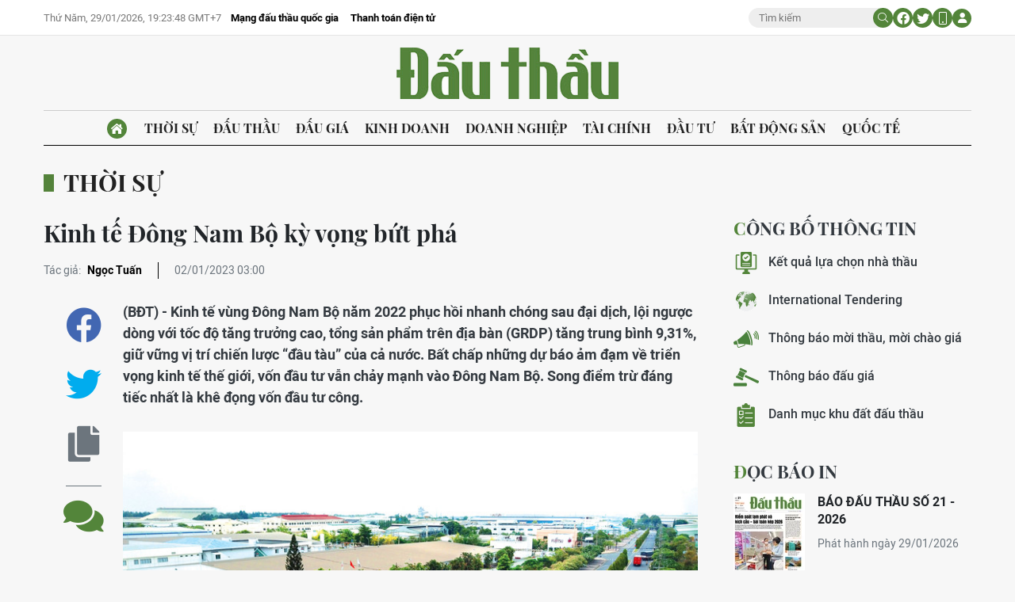

--- FILE ---
content_type: text/html;charset=utf-8
request_url: https://baodauthau.vn/kinh-te-dong-nam-bo-ky-vong-but-pha-post132976.html
body_size: 20722
content:
<!DOCTYPE html> <html lang="vi"> <head> <title>Kinh tế Đông Nam Bộ kỳ vọng bứt phá | Báo Đấu thầu</title> <meta name="description" content="(BĐT) - Kinh tế vùng Đông Nam Bộ năm 2022 phục hồi nhanh chóng sau đại dịch, lội ngược dòng với tốc độ tăng trưởng cao, tổng sản phẩm trên địa bàn (GRDP) tăng trung bình 9,31%, giữ vững vị trí chiến lược “đầu tàu” của cả nước. Bất chấp những dự báo ảm đạm về triển vọng kinh tế thế giới, vốn đầu tư vẫn chảy mạnh vào Đông Nam Bộ. Song điểm trừ đáng tiếc nhất là khê đọng vốn đầu tư công."/> <meta name="keywords" content="Kinh tế Đông Nam Bộ"/> <meta name="news_keywords" content="Kinh tế Đông Nam Bộ"/> <meta http-equiv="Content-Type" content="text/html; charset=utf-8" /> <meta http-equiv="X-UA-Compatible" content="IE=edge"/> <meta http-equiv="refresh" content="1800" /> <meta name="revisit-after" content="1 days" /> <meta name="viewport" content="width=device-width, initial-scale=1"> <meta http-equiv="content-language" content="vi" /> <meta name="format-detection" content="telephone=no"/> <meta name="format-detection" content="address=no"/> <meta name="apple-mobile-web-app-capable" content="yes"> <meta name="apple-mobile-web-app-status-bar-style" content="black"> <meta name="apple-mobile-web-app-title" content="Báo Đấu thầu"/> <meta name="referrer" content="no-referrer-when-downgrade"/> <link rel="shortcut icon" href="https://cdn.baodauthau.vn/assets/web/styles/img/favicon.ico" type="image/x-icon" /> <link rel="preconnect" href="https://cdn.baodauthau.vn"/> <link rel="dns-prefetch" href="https://cdn.baodauthau.vn"/> <link rel="dns-prefetch" href="//www.google-analytics.com" /> <link rel="dns-prefetch" href="//www.googletagmanager.com" /> <link rel="dns-prefetch" href="//stc.za.zaloapp.com" /> <link rel="dns-prefetch" href="//fonts.googleapis.com" /> <script> var cmsConfig = { domainDesktop: 'https://baodauthau.vn', domainMobile: 'https://baodauthau.vn', domainApi: 'https://api.baodauthau.vn', domainStatic: 'https://cdn.baodauthau.vn', domainLog: 'https://log.baodauthau.vn', googleAnalytics: 'UA-71833628-1,G-RELBCC9CDS', siteId: 0, pageType: 1, objectId: 132976, adsZone: 14, allowAds: true, adsLazy: true, antiAdblock: false, }; if (window.location.protocol !== 'https:' && window.location.hostname.indexOf('baodauthau.vn') !== -1) { window.location = 'https://' + window.location.hostname + window.location.pathname + window.location.hash; } var USER_AGENT=window.navigator&&(window.navigator.userAgent||window.navigator.vendor)||window.opera||"",IS_MOBILE=/Android|webOS|iPhone|iPod|BlackBerry|Windows Phone|IEMobile|Mobile Safari|Opera Mini/i.test(USER_AGENT);function setCookie(e,o,i){var n=new Date,i=(n.setTime(n.getTime()+24*i*60*60*1e3),"expires="+n.toUTCString());document.cookie=e+"="+o+"; "+i+";path=/;"}function getCookie(e){var o=document.cookie.indexOf(e+"="),i=o+e.length+1;return!o&&e!==document.cookie.substring(0,e.length)||-1===o?null:(-1===(e=document.cookie.indexOf(";",i))&&(e=document.cookie.length),unescape(document.cookie.substring(i,e)))}; </script> <script> if(USER_AGENT && USER_AGENT.indexOf("facebot") <= 0 && USER_AGENT.indexOf("facebookexternalhit") <= 0) { var query = ''; var hash = ''; if (window.location.search) query = window.location.search; if (window.location.hash) hash = window.location.hash; var canonicalUrl = 'https://baodauthau.vn/kinh-te-dong-nam-bo-ky-vong-but-pha-post132976.html' + query + hash ; var curUrl = decodeURIComponent(window.location.href); if(!location.port && canonicalUrl.startsWith("http") && curUrl !== canonicalUrl && curUrl.indexOf('/lich-dau-gia/') === -1){ window.location.replace(canonicalUrl); } } </script> <meta name="author" content="Báo Đấu thầu" /> <meta name="copyright" content="Copyright © 2026 by Báo Đấu thầu" /> <meta name="RATING" content="GENERAL" /> <meta name="GENERATOR" content="Báo Đấu thầu" /> <meta content="Báo Đấu thầu" itemprop="sourceOrganization" name="source"/> <meta content="news" itemprop="genre" name="medium"/> <meta name="robots" content="noarchive, max-image-preview:large, index, follow" /> <meta name="GOOGLEBOT" content="noarchive, max-image-preview:large, index, follow" /> <link rel="canonical" href="https://baodauthau.vn/kinh-te-dong-nam-bo-ky-vong-but-pha-post132976.html" /> <meta property="og:site_name" content="Báo Đấu thầu"/> <meta property="og:rich_attachment" content="true"/> <meta property="og:type" content="article"/> <meta property="og:url" content="https://baodauthau.vn/kinh-te-dong-nam-bo-ky-vong-but-pha-post132976.html"/> <meta property="og:image" content="https://cdn.baodauthau.vn/images/5562349463b68218892e7b0faf6cad155bf1bae22335dcf70930966d7e6af7b18b379fe554a4820ca1341e2158268829576c37738a19ae99a39c27053258f971/06-7509.jpg.webp"/> <meta property="og:image:width" content="1200"/> <meta property="og:image:height" content="630"/> <meta property="og:title" content="Kinh tế Đông Nam Bộ kỳ vọng bứt phá"/> <meta property="og:description" content="(BĐT) - Kinh tế vùng Đông Nam Bộ năm 2022 phục hồi nhanh chóng sau đại dịch, lội ngược dòng với tốc độ tăng trưởng cao, tổng sản phẩm trên địa bàn (GRDP) tăng trung bình 9,31%, giữ vững vị trí chiến lược “đầu tàu” của cả nước. Bất chấp những dự báo ảm đạm về triển vọng kinh tế thế giới, vốn đầu tư vẫn chảy mạnh vào Đông Nam Bộ. Song điểm trừ đáng tiếc nhất là khê đọng vốn đầu tư công."/> <meta name="twitter:card" value="summary"/> <meta name="twitter:url" content="https://baodauthau.vn/kinh-te-dong-nam-bo-ky-vong-but-pha-post132976.html"/> <meta name="twitter:title" content="Kinh tế Đông Nam Bộ kỳ vọng bứt phá"/> <meta name="twitter:description" content="(BĐT) - Kinh tế vùng Đông Nam Bộ năm 2022 phục hồi nhanh chóng sau đại dịch, lội ngược dòng với tốc độ tăng trưởng cao, tổng sản phẩm trên địa bàn (GRDP) tăng trung bình 9,31%, giữ vững vị trí chiến lược “đầu tàu” của cả nước. Bất chấp những dự báo ảm đạm về triển vọng kinh tế thế giới, vốn đầu tư vẫn chảy mạnh vào Đông Nam Bộ. Song điểm trừ đáng tiếc nhất là khê đọng vốn đầu tư công."/> <meta name="twitter:image" content="https://cdn.baodauthau.vn/images/5562349463b68218892e7b0faf6cad155bf1bae22335dcf70930966d7e6af7b18b379fe554a4820ca1341e2158268829576c37738a19ae99a39c27053258f971/06-7509.jpg.webp"/> <meta name="twitter:site" content="@Báo Đấu thầu"/> <meta name="twitter:creator" content="@Báo Đấu thầu"/> <meta property="article:publisher" content="https://www.facebook.com/baodauthau.vn" /> <meta property="article:tag" content="Kinh tế Đông Nam Bộ"/> <meta property="article:section" content="Thời sự" /> <meta property="article:published_time" content="2023-01-02T10:00:00+07:00"/> <meta property="article:modified_time" content="2022-12-31T23:07:12+07:00"/> <script type="application/ld+json"> { "@context": "http://schema.org", "@type": "Organization", "name": "Báo Đấu thầu", "url": "https://baodauthau.vn", "logo": "https://cdn.baodauthau.vn/assets/web/styles/img/logo.png", "foundingDate": "2004", "founders": [ { "@type": "Person", "name": "Bộ Kế hoạch - đầu tư" } ], "address": [ { "@type": "PostalAddress", "streetAddress": "Hà Nội", "addressLocality": "Hà Nội City", "addressRegion": "Northeast", "postalCode": "100000", "addressCountry": "VNM" } ], "contactPoint": [ { "@type": "ContactPoint", "telephone": "+84-243-768-6611", "contactType": "customer service" }, { "@type": "ContactPoint", "telephone": "+84-243-768-8833", "contactType": "customer service" } ], "sameAs": [ "https://www.youtube.com/@baodauthau", "https://www.facebook.com/www.baodauthau.vn" ] } </script> <script type="application/ld+json"> { "@context" : "https://schema.org", "@type" : "WebSite", "name": "Báo Đấu thầu", "url": "https://baodauthau.vn", "alternateName" : "Báo Đấu thầu, Bộ Kế hoạch - đầu tư", "potentialAction": { "@type": "SearchAction", "target": { "@type": "EntryPoint", "urlTemplate": "https:\/\/baodauthau.vn/search/?q={search_term_string}" }, "query-input": "required name=search_term_string" } } </script> <script type="application/ld+json"> { "@context":"http://schema.org", "@type":"BreadcrumbList", "itemListElement":[ { "@type":"ListItem", "position":1, "item":{ "@id":"https://baodauthau.vn/thoi-su/", "name":"Thời sự" } } ] } </script> <script type="application/ld+json"> { "@context": "http://schema.org", "@type": "NewsArticle", "mainEntityOfPage":{ "@type":"WebPage", "@id":"https://baodauthau.vn/kinh-te-dong-nam-bo-ky-vong-but-pha-post132976.html" }, "headline": "Kinh tế Đông Nam Bộ kỳ vọng bứt phá", "description": "(BĐT) - Kinh tế vùng Đông Nam Bộ năm 2022 phục hồi nhanh chóng sau đại dịch, lội ngược dòng với tốc độ tăng trưởng cao, tổng sản phẩm trên địa bàn (GRDP) tăng trung bình 9,31%, giữ vững vị trí chiến lược “đầu tàu” của cả nước. Bất chấp những dự báo ảm đạm về triển vọng kinh tế thế giới, vốn đầu tư vẫn chảy mạnh vào Đông Nam Bộ. Song điểm trừ đáng tiếc nhất là khê đọng vốn đầu tư công.", "image": { "@type": "ImageObject", "url": "https://cdn.baodauthau.vn/images/5562349463b68218892e7b0faf6cad155bf1bae22335dcf70930966d7e6af7b18b379fe554a4820ca1341e2158268829576c37738a19ae99a39c27053258f971/06-7509.jpg.webp", "width" : 1200, "height" : 675 }, "datePublished": "2023-01-02T10:00:00+07:00", "dateModified": "2022-12-31T23:07:12+07:00", "author": { "@type": "Person", "name": "Ngọc Tuấn" }, "publisher": { "@type": "Organization", "name": "Báo Đấu thầu", "logo": { "@type": "ImageObject", "url": "https:\/\/cdn.baodauthau.vn/assets/web/styles/img/logo.png" } } } </script> <link rel="preload" href="https://cdn.baodauthau.vn/assets/web/styles/css/main.min-1.0.6.css" as="style"> <link rel="preload" href="https://cdn.baodauthau.vn/assets/web/js/main.min-1.0.21.js" as="script"> <link rel="preload" href="https://cdn.baodauthau.vn/assets/web/js/detail.min-1.0.1.js" as="script"> <link rel="preload" href="https://common.mcms.one/assets/styles/css/baodauthau-1.0.0.css" as="style"> <link rel="stylesheet" href="https://common.mcms.one/assets/styles/css/baodauthau-1.0.0.css"> <link id="cms-style" rel="stylesheet" href="https://cdn.baodauthau.vn/assets/web/styles/css/main.min-1.0.6.css"> <script type="text/javascript"> var _metaOgUrl = 'https://baodauthau.vn/kinh-te-dong-nam-bo-ky-vong-but-pha-post132976.html'; var page_title = document.title; var tracked_url = window.location.pathname + window.location.search + window.location.hash; var cate_path = 'thoi-su'; if (cate_path.length > 0) { tracked_url = "/" + cate_path + tracked_url; } </script> <script async="" src="https://www.googletagmanager.com/gtag/js?id=UA-71833628-1"></script> <script> window.dataLayer = window.dataLayer || []; function gtag(){dataLayer.push(arguments);} gtag('js', new Date()); gtag('config', 'UA-71833628-1', {page_path: tracked_url}); gtag('config', 'G-RELBCC9CDS', {page_path: tracked_url}); </script> <script lang="javascript">var __vnp = {code : 22899,key:'', secret : '457b5aea360d3104dbe8de40599af730'};(function() {var ga = document.createElement('script');ga.type = 'text/javascript';ga.async=true; ga.defer=true;ga.src = '//core.vchat.vn/code/tracking.js?v=73463'; var s = document.getElementsByTagName('script');s[0].parentNode.insertBefore(ga, s[0]);})();</script> <script type="text/javascript"> var cateId = 14; var contentId = 132976; </script> <script async src="https://sp.zalo.me/plugins/sdk.js"></script> </head> <body> <div class="wrapper-page "> <header class="site-header"> <div class="top-header"> <div class="container"> <div class="row"> <div class="top-header__left"> <time id="today"></time> <div class="relate-link"> <a class="item" href="http://muasamcong.mpi.gov.vn/" title="Mạng đấu thầu quốc gia" target="_blank">Mạng đấu thầu quốc gia</a> <a class="item" href="https://baodauthau.vn/thanh-toan-dien-tu.html" title="Thanh toán điện tử">Thanh toán điện tử</a> </div> </div> <div class="top-header__right"> <div class="hdr-search"> <input type="text" class="input txtsearch" placeholder="Tìm kiếm"> <button class="button btn_search"><i class="ic-moon-search"></i></button> </div> <div class="hdr-social"> <a href="#" rel="facebook" title="Chia sẻ Facebook"><i class="ic-moon-facebook"></i></a> <a href="#" rel="twitter" title="Chia sẻ Twitter"><i class="ic-moon-twitter"></i></a> </div> <div class="switch-mobile"><a href="javascript:void(0);" title="Xe phiên bản Mobile"><i class="ic-moon-mobile"></i></a></div> <div class="user-info" id="userprofile"></div> </div> </div> </div> </div> <div class="wrap-logo"> <div class="container"> <div class="logo"> <a href="https://baodauthau.vn" class="logo-img" title="Báo Đấu thầu">Báo Đấu thầu</a> </div> </div> </div> <nav class="navigation-wrap"> <div class="navigation container"> <ul class=""> <li class="main home"> <a href="/" title="Trang chủ"><i class="ic-moon-home-lg"></i></a> </li> <li class="main active"> <a href="https://baodauthau.vn/thoi-su/" title="Thời sự">Thời sự </a> </li> <li class="main"> <a href="https://baodauthau.vn/dau-thau/" title="Đấu thầu">Đấu thầu </a> </li> <li class="main"> <a href="https://baodauthau.vn/dau-gia/" title="Đấu giá">Đấu giá </a> </li> <li class="main"> <a href="https://baodauthau.vn/kinh-doanh/" title="Kinh doanh">Kinh doanh </a> </li> <li class="main"> <a href="https://baodauthau.vn/doanh-nghiep/" title="Doanh nghiệp">Doanh nghiệp </a> </li> <li class="main"> <a href="https://baodauthau.vn/tai-chinh/" title="Tài chính">Tài chính </a> </li> <li class="main"> <a href="https://baodauthau.vn/dau-tu/" title="Đầu tư">Đầu tư </a> </li> <li class="main"> <a href="https://baodauthau.vn/bat-dong-san/" title="Bất động sản">Bất động sản </a> </li> <li class="main"> <a href="https://baodauthau.vn/quoc-te/" title="Quốc tế">Quốc tế </a> </li> </ul> </div> </nav> </header> <div class="site-body"> <div class="container"> <div id="adsWeb_AdsTop" class="banner " data-platform="1" data-position="Web_AdsTop" style="display:none"> </div> <div class="breadcrumbs"> <div class="main"> <a href="https://baodauthau.vn/thoi-su/" title="Thời sự">Thời sự</a> </div> </div> <div class="row zone-6"> <div class="col-27 col-xl-29 content-col"> <div class="article"> <header class="article__header"> <h1 class="article__title cms-title "> Kinh tế Đông Nam Bộ kỳ vọng bứt phá </h1> <div class="article__meta"> <div class="author"> <span class="title">Tác giả: </span> <span class="name cms-author"> Ngọc Tuấn </span> </div> <time class="time" datetime="2023-01-02T10:00:00+07:00" data-time="1672628400" data-friendly="true">02/01/2023 10:00</time> <meta class="cms-date" itemprop="datePublished" content="2023-01-02T10:00:00+07:00"> </div> </header> <div class="wrap-body-outer"> <div class="wrap-verticle-menu"> <div class="verticle-menu article__social"> <a href="javascript:void(0);" data-href="https://baodauthau.vn/kinh-te-dong-nam-bo-ky-vong-but-pha-post132976.html" class="facebook social" data-rel="facebook" title="Chia sẻ qua Facebook"><i class="ic-moon-facebook"></i></a> <a href="javascript:void(0);" data-href="https://baodauthau.vn/kinh-te-dong-nam-bo-ky-vong-but-pha-post132976.html" class="twitter social" data-rel="twitter" title="Chia sẻ qua Twitter"><i class="ic-moon-twitter"></i></a> <a href="javascript:void(0);" data-href="https://baodauthau.vn/kinh-te-dong-nam-bo-ky-vong-but-pha-post132976.html" class="copy" data-rel="copy" title="Copy link bài viết"><i class="ic-moon-copy"></i></a> <a href="#comment132976" data-href="https://baodauthau.vn/kinh-te-dong-nam-bo-ky-vong-but-pha-post132976.html" class="comment" title="Bình luận"><i class="ic-moon-comments"></i></a> </div> </div> <div class="wrap-body-inner"> <div class="article__sapo cms-desc"> (BĐT) -&nbsp;Kinh tế vùng Đông Nam Bộ năm 2022 phục hồi nhanh chóng sau đại dịch, lội ngược dòng với tốc độ tăng trưởng cao, tổng sản phẩm trên địa bàn (GRDP) tăng trung bình 9,31%, giữ vững vị trí chiến lược “đầu tàu” của cả nước. Bất chấp những dự báo ảm đạm về triển vọng kinh tế thế giới, vốn đầu tư vẫn chảy mạnh vào Đông Nam Bộ. Song điểm trừ đáng tiếc nhất là khê đọng vốn đầu tư công. </div> <div id="adsWeb_AdsArticleAfterSapo" class="banner " data-platform="1" data-position="Web_AdsArticleAfterSapo" style="display:none"> </div> <div class="article__body zce-content-body cms-body" itemprop="articleBody"> <table class="picture "> <tbody> <tr> <td class="pic"> <img class="cms-photo" src="https://cdn.baodauthau.vn/images/a714a987f63bd98e3151b482002b1e730db240bcf1895bcc40f8fb3bfe5ed20d307146ee5dd39e7eb44e38b3de145b4d/06-7509.jpg" alt="Mức tăng trưởng cao của các địa phương trong vùng Đông Nam Bộ có sự đóng góp quan trọng từ hoạt động đầu tư. Ảnh: Nhã Chi" cms-photo-caption="Mức tăng trưởng cao của các địa phương trong vùng Đông Nam Bộ có sự đóng góp quan trọng từ hoạt động đầu tư. Ảnh: Nhã Chi"/> </td> </tr> <tr> <td class="caption">Mức tăng trưởng cao của các địa phương trong vùng Đông Nam Bộ có sự đóng góp quan trọng từ hoạt động đầu tư. Ảnh: Nhã Chi</td> </tr> </tbody> </table> <div id="adsWeb_AdsArticleAfterAvatar" class="banner " data-platform="1" data-position="Web_AdsArticleAfterAvatar" style="display:none"> </div> <style>.t1 { text-align: justify; }</style>
<p class="t1"><strong>Tăng trưởng cao, hút vốn đầu tư</strong></p>
<p class="t1">Báo cáo tình hình kinh tế - xã hội năm 2022 của TP.HCM và 5 địa phương trong vùng cho thấy, tốc độ tăng trưởng GRDP đạt rất cao. Địa phương có mức tăng cao nhất là Bà Rịa - Vũng Tàu đạt 10,97%, kế đến là Tây Ninh 9,56%, Đồng Nai 9,22%, Bình Phước 9,1%, TP.HCM đạt 9,03% và Bình Dương 8,01%. Các chỉ tiêu kinh tế lớn như thu nhập bình quân đầu người, tổng thu ngân sách nhà nước, chỉ số sản xuất công nghiệp, kim ngạch xuất khẩu, thu hút đầu tư trực tiếp nước ngoài (FDI)… đều phục hồi tích cực và có mức tăng rõ nét.</p>
<p class="t1">Mức tăng trưởng trên có sự đóng góp quan trọng từ hoạt động đầu tư tại các tỉnh, thành. Đơn cử, dòng vốn đầu tư phát triển của tỉnh Bình Dương ước thực hiện 154.473 tỷ đồng, tăng 12,9% so với năm trước. Dòng vốn FDI có sự khởi sắc đáng chú ý. Tính riêng 11 tháng năm 2022, Bình Dương thu hút 3,178 tỷ USD vốn FDI, đạt 171% kế hoạch, tăng 48% so với cùng kỳ năm 2021. Số lượng dự án mới, dự án điều chỉnh tăng vốn và dự án góp vốn đều tăng cho thấy doanh nghiệp FDI đặt niềm tin vào triển vọng kinh doanh tại địa phương này. Đến nay, Bình Dương đã thu hút được 4.082 dự án FDI, tổng vốn đăng ký đạt 39,7 tỷ USD.</p>
<p class="t1">Với Đồng Nai, năm qua, vốn đầu tư phát triển toàn xã hội ước tăng 12,78% so với năm trước, quy mô đạt 109.045 tỷ đồng. Trong đó, vốn ngoài nhà nước đạt 48.883 tỷ đồng, tăng 14,9%; vốn đầu tư nước ngoài đạt 47.840 tỷ đồng, tăng 15,87%. Dù số dự án đầu tư mới chưa đạt kỳ vọng bởi cạn quỹ đất công nghiệp, nhưng Đồng Nai vẫn nằm trong những điểm đến hấp dẫn nhất của dòng vốn đầu tư. Tính tới hết tháng 11/2022, Đồng Nai thu hút được 10 dự án đầu tư mới trong nước với tổng vốn đăng ký 1.075 tỷ đồng; 40 dự án FDI mới với tổng vốn 447,65 triệu USD. Cộng gộp dự án FDI tăng vốn, ước tổng vốn FDI của Tỉnh năm 2022 đạt gần 1,1 tỷ USD.</p>
<p class="t1">Dòng vốn FDI vào Bà Rịa - Vũng Tàu cũng tăng mạnh. Trong 11 tháng năm 2022, có 41 dự án cấp mới và điều chỉnh tăng vốn với tổng vốn đăng ký tăng thêm hơn 710,63 triệu USD. Trong đó, cấp mới 17 dự án (278,39 triệu USD), điều chỉnh tăng vốn 24 dự án (436,7 triệu USD) và chấp thuận 13 hồ sơ góp vốn mua cổ phần của nhà đầu tư FDI khoảng 30,84 triệu USD. Hiện nay, Bà Rịa - Vũng Tàu có 447 dự án FDI với tổng vốn đầu tư 30,273 tỷ USD. Với dòng vốn đầu tư trong nước, tỉnh này vừa công bố con số ấn tượng, tổng vốn cấp mới và điều chỉnh tăng vốn đạt hơn 23.054 tỷ đồng trong 11 tháng năm 2022. Lũy kế đến nay, tổng vốn đầu tư trong nước tại Bà Rịa - Vũng Tàu đạt 357.083 tỷ đồng.</p>
<div class="ads_middle"> <div id="adsWeb_AdsArticleMiddle" class="banner fyi" data-platform="1" data-position="Web_AdsArticleMiddle"> </div>
</div>
<p class="t1">Tính tới hết tháng 11/2022, khu vực Đông Nam Bộ dẫn đầu cả nước về thu hút vốn FDI với 8,5 tỷ USD, chiếm gần 34% tổng vốn FDI vào Việt Nam năm 2022. Đặc biệt, TP.HCM dẫn đầu cả nước về thu hút FDI với 3,54 tỷ USD. Hai tỉnh còn lại là Bình Phước và Tây Ninh, do đặc thù và điều kiện hạ tầng nên quy mô thu hút vốn đầu tư khiêm tốn hơn. Cụ thể, năm 2022, Bình Phước thu hút đầu tư trong nước khoảng 10.800 tỷ đồng, vốn FDI đăng ký mới và điều chỉnh đạt 150 triệu USD. Thu hút vốn FDI của Tây Ninh ước đạt 700 triệu USD.</p>
<p class="t1"><strong>Cần khai phóng nguồn lực đầu tư năm 2023</strong></p>
<p class="t1">Về dư địa hấp thụ dòng vốn đầu tư năm 2023, lãnh đạo Sở Kế hoạch và Đầu tư một số tỉnh, thành đều chung đánh giá tươi sáng. Các nhà đầu tư nhìn thấy cơ hội tìm kiếm lợi nhuận ở Đông Nam Bộ bởi nhiều yếu tố như: quy mô nền kinh tế lớn, duy trì tốc độ tăng trưởng cao, thị trường lớn, cơ cấu kinh tế có sự chuyển dịch tích cực. Đặc biệt, hệ thống hạ tầng đã và đang được đầu tư với nhiều dự án trọng điểm, liên vùng có tính chất “đòn bẩy” như: Cảng hàng không quốc tế Long Thành, nhà ga T3 Sân bay Tân Sơn Nhất, cao tốc Biên Hòa - Vũng Tàu, Dầu Giây - Phan Thiết; Vành đai 3, Vành đai 4 TP.HCM… Kế đến là môi trường đầu tư, kinh doanh tiếp tục được cải thiện, thúc đẩy doanh nghiệp khởi nghiệp, sáng tạo tham gia hiệu quả vào chuỗi giá trị toàn cầu.</p>
<p class="t1">Để tiếp tục thu hút và khai phóng nguồn lực đầu tư, Đông Nam Bộ cần quyết liệt gỡ nhiều điểm nghẽn. Đơn cử, tại TP.HCM, khu vực đầu tư ngoài nhà nước cần tháo gỡ vướng mắc đối với nhóm các dự án đầu tư kinh doanh có sử dụng đất, các dự án sản xuất ngoài khu công nghiệp, khu chế xuất liên quan đến các vấn đề pháp lý về đất đai, nhà ở, thủ tục đầu tư, chuyển nhượng dự án; góp vốn, hợp tác kinh doanh bằng quyền sử dụng đất; chia, tách, sáp nhập khi điều chỉnh dự án…</p>
<div class="ads_middle"> <div id="adsWeb_AdsArticleMiddle1" class="banner fyi" data-platform="1" data-position="Web_AdsArticleMiddle1"> </div>
</div>
<p class="t1">Trong thời gian tới, khả năng thu hút vốn FDI của vùng Đông Nam Bộ sẽ bị ảnh hưởng bởi 2 yếu tố: thiếu nguồn cung đất công nghiệp thương phẩm cục bộ (tại tỉnh Đồng Nai) và tư duy áp “bộ lọc” trong thu hút FDI thế hệ mới, trong khi chưa có quy định về tiêu chí đánh giá sự phù hợp, đặc biệt là phù hợp về công nghệ và thâm dụng lao động của dự án FDI trong lĩnh vực sản xuất, chế biến, chế tạo, chưa xác định cơ quan có thẩm quyền xác định tính phù hợp cho dự án.</p>
<p class="t1">Điểm nghẽn lớn nhất ảnh hưởng tới hiệu quả đầu tư của vùng là tiến độ giải ngân vốn đầu tư công chậm chạp, đánh mất vai trò động lực, dẫn dắt vốn đầu tư cho các khu vực khác. Năm 2022, tổng lượng vốn đầu tư công trong kế hoạch của Đông Nam Bộ khoảng 89.069 tỷ đồng. Ước tính giải ngân cả năm của TP.HCM đạt khoảng 74%; Bình Dương tới ngày 30/11 đạt 45,8%; Đồng Nai tới ngày 25/11 đạt 58%; Bà Rịa - Vũng Tàu tới 30/11 đạt 54,66%... Những con số này chưa đáp ứng yêu cầu, cho thấy có những vướng mắc mang tính chất trọng yếu. Thời gian tới, nếu điểm nghẽn này không nhanh chóng được tháo gỡ thì động lực tăng trưởng kinh tế Đông Nam Bộ sẽ tiếp tục bị ảnh hưởng.</p>
<p class="t1">Năm 2023, các địa phương Đông Nam Bộ đều đưa ra giải pháp để tạo nền tảng cho hoạt động kinh doanh, đầu tư. Trong đó, TP.HCM tập trung nâng cao chất lượng chính quyền đô thị, đẩy mạnh cải cách hành chính phục vụ tốt người dân, doanh nghiệp; huy động mạnh mẽ các nguồn lực tài chính, thúc đẩy đầu tư khu vực tư nhân với mục tiêu huy động vốn đầu tư toàn xã hội tương đương 35% GRDP; đẩy mạnh đầu tư công các dự án hạ tầng trọng điểm để dẫn dắt dòng đầu tư xã hội khác.</p>
<p class="t1">Trong khi đó, Bình Dương dành ưu tiên thu hút nguồn lực đầu tư ngoài nhà nước theo chiến lược và định hướng thu hút FDI thế hệ mới, tạo đột phá thu hút nguồn vốn tư nhân theo phương thức đối tác công tư (PPP), đặc biệt với các dự án có sức lan tỏa và tác động lớn tới phát triển kinh tế. Tỉnh Đồng Nai tập trung cải thiện môi trường đầu tư, hoàn thiện quy hoạch Tỉnh với các hoạch định quan trọng khu vực Sân bay quốc tế Long Thành để kiến tạo không gian đầu tư mới. Ngoài ra, tỉnh này đang mở rộng quỹ đất công nghiệp để đáp ứng nhu cầu của nhà đầu tư…</p>
<div class="ads_middle"> <div id="adsWeb_AdsArticleMiddle2" class="banner fyi" data-platform="1" data-position="Web_AdsArticleMiddle2"> </div>
</div>
<p class="t1">Mới đây, Hội nghị triển khai Chương trình hành động của Chính phủ thực hiện Nghị quyết số 24/NQ/TW về phát triển Đông Nam Bộ tới năm 2030, tầm nhìn năm 2045 đã xác định nhiều nhiệm vụ, giải pháp nhằm tạo đột phá mới, giá trị mới trên nền tảng tư duy mới. Một trong những điểm mới là phương thức huy động các nguồn lực bằng cơ chế chính sách đột phá, bám sát thực tiễn, không trông chờ, ỷ lại vào Nhà nước.</p> </div> </div> </div> <div id="adsWeb_AdsArticleAfterBody" class="banner " data-platform="1" data-position="Web_AdsArticleAfterBody" style="display:none"> </div> <div class="article__tag"> <h3 class="box-heading"> <span class="title">Từ khoá</span> </h3> <div class="box-content"> <a href="https://baodauthau.vn/tu-khoa/kinh-te-dong-nam-bo-tag39929.html" title="Kinh tế Đông Nam Bộ">Kinh tế Đông Nam Bộ</a> </div> </div> <div id="adsWeb_AdsArticleAfterTag" class="banner " data-platform="1" data-position="Web_AdsArticleAfterTag" style="display:none"> </div> <div class="wrap-social"> <div id="fb-root"></div> <div class="social"> <div class="fb-share-button" id="sharefb132976"> <div class="fb-like" data-href="https://baodauthau.vn/kinh-te-dong-nam-bo-ky-vong-but-pha-post132976.html" data-width="160" data-layout="button_count" data-action="like" data-size="small" data-share="true"></div> </div> <script async defer crossorigin="anonymous" src="https://connect.facebook.net/vi_VN/sdk.js#xfbml=1&version=v16.0&appId=762707878584756&autoLogAppEvents=1" nonce="hiv6na3d"></script> <a class="twitter-share-button" href="https://twitter.com/intent/tweet?url=https://baodauthau.vn/kinh-te-dong-nam-bo-ky-vong-but-pha-post132976.html&text=Kinh tế Đông Nam Bộ kỳ vọng bứt phá">Tweet</a> <script> window.twttr=(function(c,g,e){var b,a=c.getElementsByTagName(g)[0],f=window.twttr||{};if(c.getElementById(e)){return f}b=c.createElement(g);b.id=e;b.src="https://platform.twitter.com/widgets.js";a.parentNode.insertBefore(b,a);f._e=[];f.ready=function(d){f._e.push(d)};return f}(document,"script","twitter-wjs")); </script> </div> </div> <div class="wrap-comment" id="comment132976" data-id="132976" data-type="20"></div> <div id="adsWeb_AdsArticleAfterComment" class="banner " data-platform="1" data-position="Web_AdsArticleAfterComment" style="display:none"> </div> <div class="multipack-E"> <h3 class="box-heading"> <a href="https://baodauthau.vn/thoi-su/" class="title" title="Thời sự">Tin cùng chuyên mục</a> </h3> <div class="box-content" data-source="recommendation-14"> <article class="story"> <figure class="story__thumb"> <a class="cms-link" href="https://baodauthau.vn/bo-cong-thuong-cap-nhat-tien-trinh-dam-phan-thuong-mai-doi-ung-viet-nam-hoa-ky-post193264.html" title="Bộ Công Thương cập nhật tiến trình đàm phán thương mại đối ứng Việt Nam - Hoa Kỳ"> <img class="lazyload" src="[data-uri]" data-src="https://cdn.baodauthau.vn/images/[base64]/z7479165757645eb5eccc2a4188a8b9e73aaead3dce1a2-1769662809414149635508.jpg.webp" data-srcset="https://cdn.baodauthau.vn/images/[base64]/z7479165757645eb5eccc2a4188a8b9e73aaead3dce1a2-1769662809414149635508.jpg.webp 1x, https://cdn.baodauthau.vn/images/[base64]/z7479165757645eb5eccc2a4188a8b9e73aaead3dce1a2-1769662809414149635508.jpg.webp 2x" alt="Thứ trưởng Bộ Công Thương Nguyễn Sinh Nhật Tân (giữa) thông tin tại họp báo - Ảnh: VGP/Vũ Phong"> <noscript><img src="https://cdn.baodauthau.vn/images/[base64]/z7479165757645eb5eccc2a4188a8b9e73aaead3dce1a2-1769662809414149635508.jpg.webp" srcset="https://cdn.baodauthau.vn/images/[base64]/z7479165757645eb5eccc2a4188a8b9e73aaead3dce1a2-1769662809414149635508.jpg.webp 1x, https://cdn.baodauthau.vn/images/[base64]/z7479165757645eb5eccc2a4188a8b9e73aaead3dce1a2-1769662809414149635508.jpg.webp 2x" alt="Thứ trưởng Bộ Công Thương Nguyễn Sinh Nhật Tân (giữa) thông tin tại họp báo - Ảnh: VGP/Vũ Phong" class="image-fallback"></noscript> </a> </figure> <h3 class="story__heading" data-tracking="193264"> <a class="cms-link" href="https://baodauthau.vn/bo-cong-thuong-cap-nhat-tien-trinh-dam-phan-thuong-mai-doi-ung-viet-nam-hoa-ky-post193264.html" title="Bộ Công Thương cập nhật tiến trình đàm phán thương mại đối ứng Việt Nam - Hoa Kỳ"> Bộ Công Thương cập nhật tiến trình đàm phán thương mại đối ứng Việt Nam - Hoa Kỳ </a> </h3> </article> <article class="story"> <figure class="story__thumb"> <a class="cms-link" href="https://baodauthau.vn/phe-chuan-ket-qua-bau-chuc-vu-pho-chu-tich-uy-ban-nhan-dan-tinh-cao-bang-post193255.html" title="Phê chuẩn kết quả bầu chức vụ Phó Chủ tịch Ủy ban nhân dân tỉnh Cao Bằng"> <img class="lazyload" src="[data-uri]" data-src="https://cdn.baodauthau.vn/images/[base64]/a6187de3cdfdb80bcff9987120c060cb-1768460688008-1768460688480116082294-17696623310941546792684.jpg.webp" data-srcset="https://cdn.baodauthau.vn/images/[base64]/a6187de3cdfdb80bcff9987120c060cb-1768460688008-1768460688480116082294-17696623310941546792684.jpg.webp 1x, https://cdn.baodauthau.vn/images/[base64]/a6187de3cdfdb80bcff9987120c060cb-1768460688008-1768460688480116082294-17696623310941546792684.jpg.webp 2x" alt="Lãnh đạo HĐND, UBND tỉnh Cao Bằng chúc mừng tân Phó Chủ tịch UBND tỉnh Hà Nhật Lệ."> <noscript><img src="https://cdn.baodauthau.vn/images/[base64]/a6187de3cdfdb80bcff9987120c060cb-1768460688008-1768460688480116082294-17696623310941546792684.jpg.webp" srcset="https://cdn.baodauthau.vn/images/[base64]/a6187de3cdfdb80bcff9987120c060cb-1768460688008-1768460688480116082294-17696623310941546792684.jpg.webp 1x, https://cdn.baodauthau.vn/images/[base64]/a6187de3cdfdb80bcff9987120c060cb-1768460688008-1768460688480116082294-17696623310941546792684.jpg.webp 2x" alt="Lãnh đạo HĐND, UBND tỉnh Cao Bằng chúc mừng tân Phó Chủ tịch UBND tỉnh Hà Nhật Lệ." class="image-fallback"></noscript> </a> </figure> <h3 class="story__heading" data-tracking="193255"> <a class="cms-link" href="https://baodauthau.vn/phe-chuan-ket-qua-bau-chuc-vu-pho-chu-tich-uy-ban-nhan-dan-tinh-cao-bang-post193255.html" title="Phê chuẩn kết quả bầu chức vụ Phó Chủ tịch Ủy ban nhân dân tỉnh Cao Bằng"> Phê chuẩn kết quả bầu chức vụ Phó Chủ tịch Ủy ban nhân dân tỉnh Cao Bằng </a> </h3> </article> <article class="story"> <figure class="story__thumb"> <a class="cms-link" href="https://baodauthau.vn/thu-tuong-to-chuc-apec-2027-tai-phu-quoc-phai-dung-tam-an-toan-hieu-qua-va-toi-uu-hoa-moi-co-hoi-phat-trien-post193207.html" title="Thủ tướng: Tổ chức APEC 2027 tại Phú Quốc phải “đúng tầm, an toàn, hiệu quả” và tối ưu hóa mọi cơ hội phát triển"> <img class="lazyload" src="[data-uri]" data-src="https://cdn.baodauthau.vn/images/2f33ee365d6aef9b50aee3d31da4ed1b2ca262ccc3acd901febb70c34d4e843a87ec95b90480d422f4a17f7ad5a14af273b03e2e85d1dd0093a39a70206847dc9292e362993cd4b0670c2f64dd78f14c/img9309-1769593913159401186056.jpg.webp" data-srcset="https://cdn.baodauthau.vn/images/2f33ee365d6aef9b50aee3d31da4ed1b2ca262ccc3acd901febb70c34d4e843a87ec95b90480d422f4a17f7ad5a14af273b03e2e85d1dd0093a39a70206847dc9292e362993cd4b0670c2f64dd78f14c/img9309-1769593913159401186056.jpg.webp 1x, https://cdn.baodauthau.vn/images/0efc3a0ca739510f146d2fa1e01cb7052ca262ccc3acd901febb70c34d4e843a87ec95b90480d422f4a17f7ad5a14af273b03e2e85d1dd0093a39a70206847dc9292e362993cd4b0670c2f64dd78f14c/img9309-1769593913159401186056.jpg.webp 2x" alt="Thủ tướng Chính phủ Phạm Minh Chính chủ trì cuộc họp lần thứ hai của Uỷ ban Quốc gia APEC 2027 - Ảnh: VGP/Nhật Bắc"> <noscript><img src="https://cdn.baodauthau.vn/images/2f33ee365d6aef9b50aee3d31da4ed1b2ca262ccc3acd901febb70c34d4e843a87ec95b90480d422f4a17f7ad5a14af273b03e2e85d1dd0093a39a70206847dc9292e362993cd4b0670c2f64dd78f14c/img9309-1769593913159401186056.jpg.webp" srcset="https://cdn.baodauthau.vn/images/2f33ee365d6aef9b50aee3d31da4ed1b2ca262ccc3acd901febb70c34d4e843a87ec95b90480d422f4a17f7ad5a14af273b03e2e85d1dd0093a39a70206847dc9292e362993cd4b0670c2f64dd78f14c/img9309-1769593913159401186056.jpg.webp 1x, https://cdn.baodauthau.vn/images/0efc3a0ca739510f146d2fa1e01cb7052ca262ccc3acd901febb70c34d4e843a87ec95b90480d422f4a17f7ad5a14af273b03e2e85d1dd0093a39a70206847dc9292e362993cd4b0670c2f64dd78f14c/img9309-1769593913159401186056.jpg.webp 2x" alt="Thủ tướng Chính phủ Phạm Minh Chính chủ trì cuộc họp lần thứ hai của Uỷ ban Quốc gia APEC 2027 - Ảnh: VGP/Nhật Bắc" class="image-fallback"></noscript> </a> </figure> <h3 class="story__heading" data-tracking="193207"> <a class="cms-link" href="https://baodauthau.vn/thu-tuong-to-chuc-apec-2027-tai-phu-quoc-phai-dung-tam-an-toan-hieu-qua-va-toi-uu-hoa-moi-co-hoi-phat-trien-post193207.html" title="Thủ tướng: Tổ chức APEC 2027 tại Phú Quốc phải “đúng tầm, an toàn, hiệu quả” và tối ưu hóa mọi cơ hội phát triển"> Thủ tướng: Tổ chức APEC 2027 tại Phú Quốc phải “đúng tầm, an toàn, hiệu quả” và tối ưu hóa mọi cơ hội phát triển </a> </h3> </article> <article class="story"> <figure class="story__thumb"> <a class="cms-link" href="https://baodauthau.vn/yeu-cau-du-an-san-bay-long-thanh-hoan-thanh-theo-ke-hoach-post193182.html" title="Yêu cầu Dự án sân bay Long Thành hoàn thành theo kế hoạch"> <img class="lazyload" src="[data-uri]" data-src="https://cdn.baodauthau.vn/images/efe4c7a64e4cf3ceb44c60c3e6e0e69684824cc0dc9ae31fb5556f0a17f7c81393e0616777889ddc77695e06219a76e8/2.jpg.webp" data-srcset="https://cdn.baodauthau.vn/images/efe4c7a64e4cf3ceb44c60c3e6e0e69684824cc0dc9ae31fb5556f0a17f7c81393e0616777889ddc77695e06219a76e8/2.jpg.webp 1x, https://cdn.baodauthau.vn/images/744ff839aabcea82706a5cf4842d306884824cc0dc9ae31fb5556f0a17f7c81393e0616777889ddc77695e06219a76e8/2.jpg.webp 2x" alt="Lãnh đạo Chính phủ yêu cầu đẩy nhanh tiến độ triển khai Dự án sân bay Long Thành, bảo đảm khai thác đồng bộ trong tháng 6/2026. Ảnh: Lê Tiên"> <noscript><img src="https://cdn.baodauthau.vn/images/efe4c7a64e4cf3ceb44c60c3e6e0e69684824cc0dc9ae31fb5556f0a17f7c81393e0616777889ddc77695e06219a76e8/2.jpg.webp" srcset="https://cdn.baodauthau.vn/images/efe4c7a64e4cf3ceb44c60c3e6e0e69684824cc0dc9ae31fb5556f0a17f7c81393e0616777889ddc77695e06219a76e8/2.jpg.webp 1x, https://cdn.baodauthau.vn/images/744ff839aabcea82706a5cf4842d306884824cc0dc9ae31fb5556f0a17f7c81393e0616777889ddc77695e06219a76e8/2.jpg.webp 2x" alt="Lãnh đạo Chính phủ yêu cầu đẩy nhanh tiến độ triển khai Dự án sân bay Long Thành, bảo đảm khai thác đồng bộ trong tháng 6/2026. Ảnh: Lê Tiên" class="image-fallback"></noscript> </a> </figure> <h3 class="story__heading" data-tracking="193182"> <a class="cms-link" href="https://baodauthau.vn/yeu-cau-du-an-san-bay-long-thanh-hoan-thanh-theo-ke-hoach-post193182.html" title="Yêu cầu Dự án sân bay Long Thành hoàn thành theo kế hoạch"> Yêu cầu Dự án sân bay Long Thành hoàn thành theo kế hoạch </a> </h3> </article> <article class="story"> <figure class="story__thumb"> <a class="cms-link" href="https://baodauthau.vn/ban-tin-thoi-su-sang-2901-post193178.html" title="Bản tin thời sự sáng 29/01"> <img class="lazyload" src="[data-uri]" data-src="https://cdn.baodauthau.vn/images/2f33ee365d6aef9b50aee3d31da4ed1b84cf5193b17d11cc91f262d3cc38d5fcffb96b89f817fc59041230f42f6a9512/11.jpg.webp" data-srcset="https://cdn.baodauthau.vn/images/2f33ee365d6aef9b50aee3d31da4ed1b84cf5193b17d11cc91f262d3cc38d5fcffb96b89f817fc59041230f42f6a9512/11.jpg.webp 1x, https://cdn.baodauthau.vn/images/0efc3a0ca739510f146d2fa1e01cb70584cf5193b17d11cc91f262d3cc38d5fcffb96b89f817fc59041230f42f6a9512/11.jpg.webp 2x" alt="Bản tin thời sự sáng 29/01"> <noscript><img src="https://cdn.baodauthau.vn/images/2f33ee365d6aef9b50aee3d31da4ed1b84cf5193b17d11cc91f262d3cc38d5fcffb96b89f817fc59041230f42f6a9512/11.jpg.webp" srcset="https://cdn.baodauthau.vn/images/2f33ee365d6aef9b50aee3d31da4ed1b84cf5193b17d11cc91f262d3cc38d5fcffb96b89f817fc59041230f42f6a9512/11.jpg.webp 1x, https://cdn.baodauthau.vn/images/0efc3a0ca739510f146d2fa1e01cb70584cf5193b17d11cc91f262d3cc38d5fcffb96b89f817fc59041230f42f6a9512/11.jpg.webp 2x" alt="Bản tin thời sự sáng 29/01" class="image-fallback"></noscript> </a> </figure> <h3 class="story__heading" data-tracking="193178"> <a class="cms-link" href="https://baodauthau.vn/ban-tin-thoi-su-sang-2901-post193178.html" title="Bản tin thời sự sáng 29/01"> Bản tin thời sự sáng 29/01 </a> </h3> </article> <article class="story"> <figure class="story__thumb"> <a class="cms-link" href="https://baodauthau.vn/thu-tuong-khong-lang-phi-mot-ngay-trong-trien-khai-cac-du-an-phuc-vu-apec-2027-tai-phu-quoc-post193161.html" title="Thủ tướng: “Không lãng phí một ngày” trong triển khai các dự án phục vụ APEC 2027 tại Phú Quốc"> <img class="lazyload" src="[data-uri]" data-src="https://cdn.baodauthau.vn/images/2f33ee365d6aef9b50aee3d31da4ed1b84cf5193b17d11cc91f262d3cc38d5fc7ec224c26ce627e6581941fe1863c81bab50ceb67eff7926bb34d6526c655558a665b8cf7541c2e3ae397286ce82281c/img9228-176957157504521657412.jpg.webp" data-srcset="https://cdn.baodauthau.vn/images/2f33ee365d6aef9b50aee3d31da4ed1b84cf5193b17d11cc91f262d3cc38d5fc7ec224c26ce627e6581941fe1863c81bab50ceb67eff7926bb34d6526c655558a665b8cf7541c2e3ae397286ce82281c/img9228-176957157504521657412.jpg.webp 1x, https://cdn.baodauthau.vn/images/0efc3a0ca739510f146d2fa1e01cb70584cf5193b17d11cc91f262d3cc38d5fc7ec224c26ce627e6581941fe1863c81bab50ceb67eff7926bb34d6526c655558a665b8cf7541c2e3ae397286ce82281c/img9228-176957157504521657412.jpg.webp 2x" alt="Thủ tướng: “Không lãng phí một ngày” trong triển khai các dự án phục vụ APEC 2027 tại Phú Quốc"> <noscript><img src="https://cdn.baodauthau.vn/images/2f33ee365d6aef9b50aee3d31da4ed1b84cf5193b17d11cc91f262d3cc38d5fc7ec224c26ce627e6581941fe1863c81bab50ceb67eff7926bb34d6526c655558a665b8cf7541c2e3ae397286ce82281c/img9228-176957157504521657412.jpg.webp" srcset="https://cdn.baodauthau.vn/images/2f33ee365d6aef9b50aee3d31da4ed1b84cf5193b17d11cc91f262d3cc38d5fc7ec224c26ce627e6581941fe1863c81bab50ceb67eff7926bb34d6526c655558a665b8cf7541c2e3ae397286ce82281c/img9228-176957157504521657412.jpg.webp 1x, https://cdn.baodauthau.vn/images/0efc3a0ca739510f146d2fa1e01cb70584cf5193b17d11cc91f262d3cc38d5fc7ec224c26ce627e6581941fe1863c81bab50ceb67eff7926bb34d6526c655558a665b8cf7541c2e3ae397286ce82281c/img9228-176957157504521657412.jpg.webp 2x" alt="Thủ tướng: “Không lãng phí một ngày” trong triển khai các dự án phục vụ APEC 2027 tại Phú Quốc" class="image-fallback"></noscript> </a> </figure> <h3 class="story__heading" data-tracking="193161"> <a class="cms-link" href="https://baodauthau.vn/thu-tuong-khong-lang-phi-mot-ngay-trong-trien-khai-cac-du-an-phuc-vu-apec-2027-tai-phu-quoc-post193161.html" title="Thủ tướng: “Không lãng phí một ngày” trong triển khai các dự án phục vụ APEC 2027 tại Phú Quốc"> Thủ tướng: “Không lãng phí một ngày” trong triển khai các dự án phục vụ APEC 2027 tại Phú Quốc </a> </h3> </article> </div> </div> <div id="adsWeb_AdsArticleAfterRecommend" class="banner " data-platform="1" data-position="Web_AdsArticleAfterRecommend" style="display:none"> </div> </div> </div> <div class="col-300 sidebar-right"> <div id="sidebar-top-1"> <div id="adsWeb_AdsRightHot" class="banner " data-platform="1" data-position="Web_AdsRightHot" style="display:none"> </div> <div class="list-link-A fyi-position"> <h3 class="box-heading"> <span class="title">Công bố thông tin</span> </h3> <div class="box-content"> <ul> <li><a href="http://thongtindauthau.com.vn/dangtai/ketquadauthau" target="_blank" title="Kết quả lựa chọn nhà thầu"><i class="ic-img-file"></i>Kết quả lựa chọn nhà thầu</a></li> <li> <a href="https://baodauthau.vn/international-tendering-info/" target="_blank" title="International Tendering"> <i class="ic-img-global"></i>International Tendering </a> </li> <li> <a href="https://baodauthau.vn/thong-bao-moi-thau/" title="Thông báo mời thầu, mời chào giá"> <i class="ic-img-horn"></i>Thông báo mời thầu, mời chào giá </a> </li> <li> <a href="https://baodauthau.vn/lich-dau-gia/" title="Thông báo đấu giá"> <i class="ic-img-hammer"></i>Thông báo đấu giá </a> </li> <li> <a href="https://baodauthau.vn/danh-muc-khu-dat-dau-thau/" title="Danh mục khu đất đấu thầu"> <i class="ic-img-category"></i>Danh mục khu đất đấu thầu </a> </li> </ul> </div>
</div> <div class="baoin"> <h3 class="box-heading"> <a href="https://baodauthau.vn/doc-bao-in/" title="Đọc báo in" class="title">ĐỌC BÁO IN</a> </h3> <div class="box-content"> <article class="story epaper-item" data-id="193288"> <figure class="story__thumb"> <a class="cms-link" href="javascript:void(0);" title="BÁO ĐẤU THẦU SỐ 21 - 2026"> <img class="lazyload" src="[data-uri]" data-src="https://cdn.baodauthau.vn/images/b3baa0c508297d673cd4083bc58789573c063640dffc513845b3844058235b039ed77fb3db0caf2d404bf8ae1356d58e4bf7dff95e8977fdcf6bd05bfffbc1ee/trang-1-mau-xuat-jpg.jpg.webp" data-srcset="https://cdn.baodauthau.vn/images/b3baa0c508297d673cd4083bc58789573c063640dffc513845b3844058235b039ed77fb3db0caf2d404bf8ae1356d58e4bf7dff95e8977fdcf6bd05bfffbc1ee/trang-1-mau-xuat-jpg.jpg.webp 1x, https://cdn.baodauthau.vn/images/7b74bc473411b9a31654f6b3e6a03df94ca7f8ddd675f565010f432d8425473b1612a9996996e899e5d3113393f367dc8d44e2a5223a34b6fbca9b275994470c/trang-1-mau-xuat-jpg.jpg.webp 2x" alt="BÁO ĐẤU THẦU SỐ 21 - 2026"> <noscript><img src="https://cdn.baodauthau.vn/images/b3baa0c508297d673cd4083bc58789573c063640dffc513845b3844058235b039ed77fb3db0caf2d404bf8ae1356d58e4bf7dff95e8977fdcf6bd05bfffbc1ee/trang-1-mau-xuat-jpg.jpg.webp" srcset="https://cdn.baodauthau.vn/images/b3baa0c508297d673cd4083bc58789573c063640dffc513845b3844058235b039ed77fb3db0caf2d404bf8ae1356d58e4bf7dff95e8977fdcf6bd05bfffbc1ee/trang-1-mau-xuat-jpg.jpg.webp 1x, https://cdn.baodauthau.vn/images/7b74bc473411b9a31654f6b3e6a03df94ca7f8ddd675f565010f432d8425473b1612a9996996e899e5d3113393f367dc8d44e2a5223a34b6fbca9b275994470c/trang-1-mau-xuat-jpg.jpg.webp 2x" alt="BÁO ĐẤU THẦU SỐ 21 - 2026" class="image-fallback"></noscript> </a> </figure> <h2 class="story__heading" data-tracking="193288"> <a class="cms-link" href="javascript:void(0);" title="BÁO ĐẤU THẦU SỐ 21 - 2026"> BÁO ĐẤU THẦU SỐ 21 - 2026 </a> </h2> <div class="story__meta"> <time class="time" data-friendly="false" data-time="1769706000" data-format="dd/MM/yyyy" data-prefix="Phát hành ngày ">Phát hành ngày 30/01/2026</time> </div> </article> </div> </div> <div class="multipack-D fyi-position"> <div class="wrap-heading"> <h3 class="box-heading"> <a class="title" href="https://baodauthau.vn/phan-hoi-duong-day-nong/" title="Đường dây nóng"> Đường dây nóng </a> </h3> <span class="btn-reply"><a href="/gui-phan-hoi.html" title="Gửi phản hồi"><i class="ic-moon-reply"></i>Gửi phản hồi</a></span> </div> <div class="box-content" data-source="zone-box-12"> <article class="story"> <figure class="story__thumb"> <a class="cms-link" href="https://baodauthau.vn/goi-thau-thiet-bi-giao-duc-gan-180-ty-dong-tai-hai-phong-ctin-rong-cua-trung-thau-post192963.html" title="Gói thầu thiết bị giáo dục gần 180 tỷ đồng tại Hải Phòng: CTIN “rộng cửa” trúng thầu"> <img class="lazyload" src="[data-uri]" data-src="https://cdn.baodauthau.vn/images/f3ee89575732c273b3cbb5c97e5cd0de9322d7cfd22dff573b06104f1f4e564aa63d9e8ee1304b4db81452e58d79b8de/00-1.jpg.webp" data-srcset="https://cdn.baodauthau.vn/images/f3ee89575732c273b3cbb5c97e5cd0de9322d7cfd22dff573b06104f1f4e564aa63d9e8ee1304b4db81452e58d79b8de/00-1.jpg.webp 1x, https://cdn.baodauthau.vn/images/da26100dad09de630e3df7126d0124c69322d7cfd22dff573b06104f1f4e564aa63d9e8ee1304b4db81452e58d79b8de/00-1.jpg.webp 2x" alt="Ảnh minh họa"> <noscript><img src="https://cdn.baodauthau.vn/images/f3ee89575732c273b3cbb5c97e5cd0de9322d7cfd22dff573b06104f1f4e564aa63d9e8ee1304b4db81452e58d79b8de/00-1.jpg.webp" srcset="https://cdn.baodauthau.vn/images/f3ee89575732c273b3cbb5c97e5cd0de9322d7cfd22dff573b06104f1f4e564aa63d9e8ee1304b4db81452e58d79b8de/00-1.jpg.webp 1x, https://cdn.baodauthau.vn/images/da26100dad09de630e3df7126d0124c69322d7cfd22dff573b06104f1f4e564aa63d9e8ee1304b4db81452e58d79b8de/00-1.jpg.webp 2x" alt="Ảnh minh họa" class="image-fallback"></noscript> </a> </figure> <h2 class="story__heading" data-tracking="192963"> <a class="cms-link" href="https://baodauthau.vn/goi-thau-thiet-bi-giao-duc-gan-180-ty-dong-tai-hai-phong-ctin-rong-cua-trung-thau-post192963.html" title="Gói thầu thiết bị giáo dục gần 180 tỷ đồng tại Hải Phòng: CTIN “rộng cửa” trúng thầu"> Gói thầu thiết bị giáo dục gần 180 tỷ đồng tại Hải Phòng: CTIN “rộng cửa” trúng thầu </a> </h2> <div class="story__meta"> <time class="time" datetime="2026-01-26T14:00:00+07:00" data-time="1769410800" data-friendly="true"> 26/01/2026 14:00 </time> </div> </article> <article class="story"> <figure class="story__thumb"> <a class="cms-link" href="https://baodauthau.vn/dau-thau-xay-cau-thac-mai-tai-lam-dong-thay-doi-cuc-dien-ket-qua-do-dau-post192689.html" title="Đấu thầu xây cầu Thác Mai tại Lâm Đồng: Thay đổi cục diện kết quả, do đâu?"> <img class="lazyload" src="[data-uri]" data-src="https://cdn.baodauthau.vn/images/f3ee89575732c273b3cbb5c97e5cd0de9b97433f993c0eba532d98c3a1831f22c6e7c3394024962cfd89356ef89769c6/00-1-7833.jpg.webp" data-srcset="https://cdn.baodauthau.vn/images/f3ee89575732c273b3cbb5c97e5cd0de9b97433f993c0eba532d98c3a1831f22c6e7c3394024962cfd89356ef89769c6/00-1-7833.jpg.webp 1x, https://cdn.baodauthau.vn/images/da26100dad09de630e3df7126d0124c69b97433f993c0eba532d98c3a1831f22c6e7c3394024962cfd89356ef89769c6/00-1-7833.jpg.webp 2x" alt="Ảnh chỉ mang tính minh họa"> <noscript><img src="https://cdn.baodauthau.vn/images/f3ee89575732c273b3cbb5c97e5cd0de9b97433f993c0eba532d98c3a1831f22c6e7c3394024962cfd89356ef89769c6/00-1-7833.jpg.webp" srcset="https://cdn.baodauthau.vn/images/f3ee89575732c273b3cbb5c97e5cd0de9b97433f993c0eba532d98c3a1831f22c6e7c3394024962cfd89356ef89769c6/00-1-7833.jpg.webp 1x, https://cdn.baodauthau.vn/images/da26100dad09de630e3df7126d0124c69b97433f993c0eba532d98c3a1831f22c6e7c3394024962cfd89356ef89769c6/00-1-7833.jpg.webp 2x" alt="Ảnh chỉ mang tính minh họa" class="image-fallback"></noscript> </a> </figure> <h2 class="story__heading" data-tracking="192689"> <a class="cms-link" href="https://baodauthau.vn/dau-thau-xay-cau-thac-mai-tai-lam-dong-thay-doi-cuc-dien-ket-qua-do-dau-post192689.html" title="Đấu thầu xây cầu Thác Mai tại Lâm Đồng: Thay đổi cục diện kết quả, do đâu?"> Đấu thầu xây cầu Thác Mai tại Lâm Đồng: Thay đổi cục diện kết quả, do đâu? </a> </h2> <div class="story__meta"> <time class="time" datetime="2026-01-21T14:00:00+07:00" data-time="1768978800" data-friendly="true"> 21/01/2026 14:00 </time> </div> </article> <article class="story"> <figure class="story__thumb"> <a class="cms-link" href="https://baodauthau.vn/goi-thau-xay-cau-binh-dinh-hon-54-ty-tai-gia-lai-tai-nham-ban-ve-thuyet-minh-va-loat-tieu-chi-bat-cap-post192604.html" title="Gói thầu xây cầu Bình Định hơn 54 tỷ tại Gia Lai: Tải nhầm bản vẽ, thuyết minh và loạt tiêu chí bất cập"> <img class="lazyload" src="[data-uri]" data-src="https://cdn.baodauthau.vn/images/2ea6511166e4904c03f65a55106711d4d6d25cbfa5bc13d1bce31ca24c6d48d5f3ac951ceb43be1104c1344e6bd9d406/3.jpg.webp" data-srcset="https://cdn.baodauthau.vn/images/2ea6511166e4904c03f65a55106711d4d6d25cbfa5bc13d1bce31ca24c6d48d5f3ac951ceb43be1104c1344e6bd9d406/3.jpg.webp 1x, https://cdn.baodauthau.vn/images/1e7d5074d5e7dcc8e4ff84b5e298e522d6d25cbfa5bc13d1bce31ca24c6d48d5f3ac951ceb43be1104c1344e6bd9d406/3.jpg.webp 2x" alt="Gói thầu Toàn bộ khối lượng xây dựng công trình thuộc Dự án Xây dựng mới cầu Định Bình, huyện Vĩnh Thạnh (Gia Lai) dự kiến được mở thầu vào ngày 4/2/2026. Ảnh minh họa: Tiên Giang"> <noscript><img src="https://cdn.baodauthau.vn/images/2ea6511166e4904c03f65a55106711d4d6d25cbfa5bc13d1bce31ca24c6d48d5f3ac951ceb43be1104c1344e6bd9d406/3.jpg.webp" srcset="https://cdn.baodauthau.vn/images/2ea6511166e4904c03f65a55106711d4d6d25cbfa5bc13d1bce31ca24c6d48d5f3ac951ceb43be1104c1344e6bd9d406/3.jpg.webp 1x, https://cdn.baodauthau.vn/images/1e7d5074d5e7dcc8e4ff84b5e298e522d6d25cbfa5bc13d1bce31ca24c6d48d5f3ac951ceb43be1104c1344e6bd9d406/3.jpg.webp 2x" alt="Gói thầu Toàn bộ khối lượng xây dựng công trình thuộc Dự án Xây dựng mới cầu Định Bình, huyện Vĩnh Thạnh (Gia Lai) dự kiến được mở thầu vào ngày 4/2/2026. Ảnh minh họa: Tiên Giang" class="image-fallback"></noscript> </a> </figure> <h2 class="story__heading" data-tracking="192604"> <a class="cms-link" href="https://baodauthau.vn/goi-thau-xay-cau-binh-dinh-hon-54-ty-tai-gia-lai-tai-nham-ban-ve-thuyet-minh-va-loat-tieu-chi-bat-cap-post192604.html" title="Gói thầu xây cầu Bình Định hơn 54 tỷ tại Gia Lai: Tải nhầm bản vẽ, thuyết minh và loạt tiêu chí bất cập"> Gói thầu xây cầu Bình Định hơn 54 tỷ tại Gia Lai: Tải nhầm bản vẽ, thuyết minh và loạt tiêu chí bất cập </a> </h2> <div class="story__meta"> <time class="time" datetime="2026-01-20T14:00:00+07:00" data-time="1768892400" data-friendly="true"> 20/01/2026 14:00 </time> </div> </article> <article class="story"> <figure class="story__thumb"> <a class="cms-link" href="https://baodauthau.vn/goi-thau-o-trung-tam-phat-trien-quy-dat-tinh-nghe-an-vi-sao-nha-thau-de-nghi-danh-gia-lai-hsdt-post192605.html" title="Gói thầu ở Trung tâm Phát triển quỹ đất tỉnh Nghệ An: Vì sao nhà thầu đề nghị đánh giá lại HSDT?"> <img class="lazyload" src="[data-uri]" data-src="https://cdn.baodauthau.vn/images/2ea6511166e4904c03f65a55106711d4d6d25cbfa5bc13d1bce31ca24c6d48d58cd3765b9cdf010d4899ab085d6bddba/4.jpg.webp" data-srcset="https://cdn.baodauthau.vn/images/2ea6511166e4904c03f65a55106711d4d6d25cbfa5bc13d1bce31ca24c6d48d58cd3765b9cdf010d4899ab085d6bddba/4.jpg.webp 1x, https://cdn.baodauthau.vn/images/1e7d5074d5e7dcc8e4ff84b5e298e522d6d25cbfa5bc13d1bce31ca24c6d48d58cd3765b9cdf010d4899ab085d6bddba/4.jpg.webp 2x" alt="Liên danh trúng thầu đang thực hiện hợp đồng Gói thầu số 10 thuộc Dự toán Di dời hệ thống điện phục vụ giải phóng mặt bằng thuộc Khu đô thị và dịch vụ VSIP Nghệ An giai đoạn 4 và 5A. Ảnh: Thế Anh"> <noscript><img src="https://cdn.baodauthau.vn/images/2ea6511166e4904c03f65a55106711d4d6d25cbfa5bc13d1bce31ca24c6d48d58cd3765b9cdf010d4899ab085d6bddba/4.jpg.webp" srcset="https://cdn.baodauthau.vn/images/2ea6511166e4904c03f65a55106711d4d6d25cbfa5bc13d1bce31ca24c6d48d58cd3765b9cdf010d4899ab085d6bddba/4.jpg.webp 1x, https://cdn.baodauthau.vn/images/1e7d5074d5e7dcc8e4ff84b5e298e522d6d25cbfa5bc13d1bce31ca24c6d48d58cd3765b9cdf010d4899ab085d6bddba/4.jpg.webp 2x" alt="Liên danh trúng thầu đang thực hiện hợp đồng Gói thầu số 10 thuộc Dự toán Di dời hệ thống điện phục vụ giải phóng mặt bằng thuộc Khu đô thị và dịch vụ VSIP Nghệ An giai đoạn 4 và 5A. Ảnh: Thế Anh" class="image-fallback"></noscript> </a> </figure> <h2 class="story__heading" data-tracking="192605"> <a class="cms-link" href="https://baodauthau.vn/goi-thau-o-trung-tam-phat-trien-quy-dat-tinh-nghe-an-vi-sao-nha-thau-de-nghi-danh-gia-lai-hsdt-post192605.html" title="Gói thầu ở Trung tâm Phát triển quỹ đất tỉnh Nghệ An: Vì sao nhà thầu đề nghị đánh giá lại HSDT?"> Gói thầu ở Trung tâm Phát triển quỹ đất tỉnh Nghệ An: Vì sao nhà thầu đề nghị đánh giá lại HSDT? </a> </h2> <div class="story__meta"> <time class="time" datetime="2026-01-20T14:00:00+07:00" data-time="1768892400" data-friendly="true"> 20/01/2026 14:00 </time> </div> </article> </div> </div> <div id="adsWeb_AdsRight3" class="banner " data-platform="1" data-position="Web_AdsRight3" style="display:none"> </div> <div class="multipack-D fyi-position"> <h3 class="box-heading"> <a class="title" href="https://baodauthau.vn/chu-de/diem-nhan-3.html" title="Điểm nhấn"> Điểm nhấn </a> </h3> <div class="box-content" data-source="topic-box-3"> <article class="story"> <figure class="story__thumb"> <a class="cms-link" href="https://baodauthau.vn/chi-dinh-thau-duoi-goc-nhin-hau-kiem-luong-som-nhung-rui-ro-post192869.html" title="Chỉ định thầu dưới góc nhìn hậu kiểm: Lường sớm những rủi ro"> <img class="lazyload" src="[data-uri]" data-src="https://cdn.baodauthau.vn/images/2ea6511166e4904c03f65a55106711d4e9c327cc6bf4fc5ff907aa9b5ab69377ffb96b89f817fc59041230f42f6a9512/11.jpg.webp" data-srcset="https://cdn.baodauthau.vn/images/2ea6511166e4904c03f65a55106711d4e9c327cc6bf4fc5ff907aa9b5ab69377ffb96b89f817fc59041230f42f6a9512/11.jpg.webp 1x, https://cdn.baodauthau.vn/images/1e7d5074d5e7dcc8e4ff84b5e298e522e9c327cc6bf4fc5ff907aa9b5ab69377ffb96b89f817fc59041230f42f6a9512/11.jpg.webp 2x" alt="Lĩnh vực ghi nhận việc áp dụng chỉ định thầu mạnh mẽ nhất là giao thông đường bộ - trục “xương sống”, huyết mạch của hệ thống hạ tầng quốc gia. Ảnh: Lê Tiên"> <noscript><img src="https://cdn.baodauthau.vn/images/2ea6511166e4904c03f65a55106711d4e9c327cc6bf4fc5ff907aa9b5ab69377ffb96b89f817fc59041230f42f6a9512/11.jpg.webp" srcset="https://cdn.baodauthau.vn/images/2ea6511166e4904c03f65a55106711d4e9c327cc6bf4fc5ff907aa9b5ab69377ffb96b89f817fc59041230f42f6a9512/11.jpg.webp 1x, https://cdn.baodauthau.vn/images/1e7d5074d5e7dcc8e4ff84b5e298e522e9c327cc6bf4fc5ff907aa9b5ab69377ffb96b89f817fc59041230f42f6a9512/11.jpg.webp 2x" alt="Lĩnh vực ghi nhận việc áp dụng chỉ định thầu mạnh mẽ nhất là giao thông đường bộ - trục “xương sống”, huyết mạch của hệ thống hạ tầng quốc gia. Ảnh: Lê Tiên" class="image-fallback"></noscript> </a> </figure> <h2 class="story__heading" data-tracking="192869"> <a class="cms-link" href="https://baodauthau.vn/chi-dinh-thau-duoi-goc-nhin-hau-kiem-luong-som-nhung-rui-ro-post192869.html" title="Chỉ định thầu dưới góc nhìn hậu kiểm: Lường sớm những rủi ro"> Chỉ định thầu dưới góc nhìn hậu kiểm: Lường sớm những rủi ro </a> </h2> <div class="story__meta"> <time class="time" datetime="2026-01-23T10:40:20+07:00" data-time="1769139620" data-friendly="true"> 23/01/2026 10:40 </time> </div> </article> <article class="story"> <figure class="story__thumb"> <a class="cms-link" href="https://baodauthau.vn/goi-thau-ve-sinh-moi-truong-tai-tay-ninh-tieu-chi-vuot-khung-nha-thau-nao-du-post192596.html" title="Gói thầu vệ sinh môi trường tại Tây Ninh: Tiêu chí vượt khung, nhà thầu nào dự?"> <img class="lazyload" src="[data-uri]" data-src="https://cdn.baodauthau.vn/images/f3ee89575732c273b3cbb5c97e5cd0de7d0e4e849ff9077a73cbd7d6ea509c8aa63d9e8ee1304b4db81452e58d79b8de/00-2.jpg.webp" data-srcset="https://cdn.baodauthau.vn/images/f3ee89575732c273b3cbb5c97e5cd0de7d0e4e849ff9077a73cbd7d6ea509c8aa63d9e8ee1304b4db81452e58d79b8de/00-2.jpg.webp 1x, https://cdn.baodauthau.vn/images/da26100dad09de630e3df7126d0124c67d0e4e849ff9077a73cbd7d6ea509c8aa63d9e8ee1304b4db81452e58d79b8de/00-2.jpg.webp 2x" alt="Ảnh chỉ mang tính minh họa: Internet"> <noscript><img src="https://cdn.baodauthau.vn/images/f3ee89575732c273b3cbb5c97e5cd0de7d0e4e849ff9077a73cbd7d6ea509c8aa63d9e8ee1304b4db81452e58d79b8de/00-2.jpg.webp" srcset="https://cdn.baodauthau.vn/images/f3ee89575732c273b3cbb5c97e5cd0de7d0e4e849ff9077a73cbd7d6ea509c8aa63d9e8ee1304b4db81452e58d79b8de/00-2.jpg.webp 1x, https://cdn.baodauthau.vn/images/da26100dad09de630e3df7126d0124c67d0e4e849ff9077a73cbd7d6ea509c8aa63d9e8ee1304b4db81452e58d79b8de/00-2.jpg.webp 2x" alt="Ảnh chỉ mang tính minh họa: Internet" class="image-fallback"></noscript> </a> </figure> <h2 class="story__heading" data-tracking="192596"> <a class="cms-link" href="https://baodauthau.vn/goi-thau-ve-sinh-moi-truong-tai-tay-ninh-tieu-chi-vuot-khung-nha-thau-nao-du-post192596.html" title="Gói thầu vệ sinh môi trường tại Tây Ninh: Tiêu chí vượt khung, nhà thầu nào dự?"> Gói thầu vệ sinh môi trường tại Tây Ninh: Tiêu chí vượt khung, nhà thầu nào dự? </a> </h2> <div class="story__meta"> <time class="time" datetime="2026-01-20T14:00:00+07:00" data-time="1768892400" data-friendly="true"> 20/01/2026 14:00 </time> </div> </article> <article class="story"> <figure class="story__thumb"> <a class="cms-link" href="https://baodauthau.vn/nha-thau-xay-dung-do-mat-tim-nhan-su-post192437.html" title="Nhà thầu xây dựng đỏ mắt tìm nhân sự"> <img class="lazyload" src="[data-uri]" data-src="https://cdn.baodauthau.vn/images/2ea6511166e4904c03f65a55106711d4827ddd93ea02936d0b2b6ee1685884b1f3ac951ceb43be1104c1344e6bd9d406/3.jpg.webp" data-srcset="https://cdn.baodauthau.vn/images/2ea6511166e4904c03f65a55106711d4827ddd93ea02936d0b2b6ee1685884b1f3ac951ceb43be1104c1344e6bd9d406/3.jpg.webp 1x, https://cdn.baodauthau.vn/images/1e7d5074d5e7dcc8e4ff84b5e298e522827ddd93ea02936d0b2b6ee1685884b1f3ac951ceb43be1104c1344e6bd9d406/3.jpg.webp 2x" alt="Nhu cầu nhân sự ngành xây dựng đang dẫn đầu thị trường lao động với dự báo tăng 55% so với năm 2025. Ảnh: Song Lê"> <noscript><img src="https://cdn.baodauthau.vn/images/2ea6511166e4904c03f65a55106711d4827ddd93ea02936d0b2b6ee1685884b1f3ac951ceb43be1104c1344e6bd9d406/3.jpg.webp" srcset="https://cdn.baodauthau.vn/images/2ea6511166e4904c03f65a55106711d4827ddd93ea02936d0b2b6ee1685884b1f3ac951ceb43be1104c1344e6bd9d406/3.jpg.webp 1x, https://cdn.baodauthau.vn/images/1e7d5074d5e7dcc8e4ff84b5e298e522827ddd93ea02936d0b2b6ee1685884b1f3ac951ceb43be1104c1344e6bd9d406/3.jpg.webp 2x" alt="Nhu cầu nhân sự ngành xây dựng đang dẫn đầu thị trường lao động với dự báo tăng 55% so với năm 2025. Ảnh: Song Lê" class="image-fallback"></noscript> </a> </figure> <h2 class="story__heading" data-tracking="192437"> <a class="cms-link" href="https://baodauthau.vn/nha-thau-xay-dung-do-mat-tim-nhan-su-post192437.html" title="Nhà thầu xây dựng đỏ mắt tìm nhân sự"> Nhà thầu xây dựng đỏ mắt tìm nhân sự </a> </h2> <div class="story__meta"> <time class="time" datetime="2026-01-16T14:00:00+07:00" data-time="1768546800" data-friendly="true"> 16/01/2026 14:00 </time> </div> </article> <article class="story"> <figure class="story__thumb"> <a class="cms-link" href="https://baodauthau.vn/goi-thau-xay-duong-tai-ca-mau-nha-thau-gia-thap-nhat-phan-ung-post192430.html" title="Gói thầu xây đường tại Cà Mau: Nhà thầu giá thấp nhất phản ứng"> <img class="lazyload" src="[data-uri]" data-src="https://cdn.baodauthau.vn/images/201d986a9b12ae91787be7a5749adce4b341c10a28d70ae555d4dda0ad46bb4d130afab96e427b0f0d1ef0edd132a15b/image.jpg.webp" data-srcset="https://cdn.baodauthau.vn/images/201d986a9b12ae91787be7a5749adce4b341c10a28d70ae555d4dda0ad46bb4d130afab96e427b0f0d1ef0edd132a15b/image.jpg.webp 1x, https://cdn.baodauthau.vn/images/83c741d8bfaa79876b35291be0754a77b341c10a28d70ae555d4dda0ad46bb4d130afab96e427b0f0d1ef0edd132a15b/image.jpg.webp 2x" alt="Ảnh chỉ mang tính minh họa."> <noscript><img src="https://cdn.baodauthau.vn/images/201d986a9b12ae91787be7a5749adce4b341c10a28d70ae555d4dda0ad46bb4d130afab96e427b0f0d1ef0edd132a15b/image.jpg.webp" srcset="https://cdn.baodauthau.vn/images/201d986a9b12ae91787be7a5749adce4b341c10a28d70ae555d4dda0ad46bb4d130afab96e427b0f0d1ef0edd132a15b/image.jpg.webp 1x, https://cdn.baodauthau.vn/images/83c741d8bfaa79876b35291be0754a77b341c10a28d70ae555d4dda0ad46bb4d130afab96e427b0f0d1ef0edd132a15b/image.jpg.webp 2x" alt="Ảnh chỉ mang tính minh họa." class="image-fallback"></noscript> </a> </figure> <h2 class="story__heading" data-tracking="192430"> <a class="cms-link" href="https://baodauthau.vn/goi-thau-xay-duong-tai-ca-mau-nha-thau-gia-thap-nhat-phan-ung-post192430.html" title="Gói thầu xây đường tại Cà Mau: Nhà thầu giá thấp nhất phản ứng"> Gói thầu xây đường tại Cà Mau: Nhà thầu giá thấp nhất phản ứng </a> </h2> <div class="story__meta"> <time class="time" datetime="2026-01-16T10:16:52+07:00" data-time="1768533412" data-friendly="true"> 16/01/2026 10:16 </time> </div> </article> </div> </div> <div id="adsWeb_AdsDonDocBaoGiay" class="banner " data-platform="1" data-position="Web_AdsDonDocBaoGiay" style="display:none"> </div> <div id="adsWeb_AdsRight4" class="banner " data-platform="1" data-position="Web_AdsRight4" style="display:none"> </div> <div id="adsWeb_AdsRight5" class="banner " data-platform="1" data-position="Web_AdsRight5" style="display:none"> </div> <div id="adsWeb_AdsRight6" class="banner " data-platform="1" data-position="Web_AdsRight6" style="display:none"> </div> <div id="adsWeb_AdsRight7" class="banner " data-platform="1" data-position="Web_AdsRight7" style="display:none"> </div> <div id="adsWeb_AdsRightSticky" class="banner " data-platform="1" data-position="Web_AdsRightSticky" style="display:none"> </div> <div id="adsWeb_AdsRight8" class="banner " data-platform="1" data-position="Web_AdsRight8" style="display:none"> </div> <div id="adsWeb_AdsRight9" class="banner " data-platform="1" data-position="Web_AdsRight9" style="display:none"> </div> </div><div id="sidebar-sticky-1"> <div id="adsWeb_AdsRight10" class="banner " data-platform="1" data-position="Web_AdsRight10" style="display:none"> </div> </div> </div> </div> <div class="multipack-B"> <h3 class="box-heading"> <a href="/dong-su-kien.html" class="title" title="Chuyên đề">Chuyên đề</a> </h3> <div class="box-content"> <div class="wrap"> <article class="story"> <figure class="story__thumb"> <a href="https://baodauthau.vn/chu-de/tiem-nang-moi-suc-bat-moi-132.html" title="Tiềm năng mới, sức bật mới"> <img class="lazyload" src="[data-uri]" data-src="https://cdn.baodauthau.vn/images/00b00937365bdbaeab589ccd5cda5eb94b1b8825a58f4a31f6b102f24dfa7090/00-1.jpg" data-srcset="https://cdn.baodauthau.vn/images/00b00937365bdbaeab589ccd5cda5eb94b1b8825a58f4a31f6b102f24dfa7090/00-1.jpg 1x, https://cdn.baodauthau.vn/images/0df90e9ffafa3c341e0e86811962da084b1b8825a58f4a31f6b102f24dfa7090/00-1.jpg 2x" alt="Tiềm năng mới, sức bật mới"> <noscript><img src="https://cdn.baodauthau.vn/images/00b00937365bdbaeab589ccd5cda5eb94b1b8825a58f4a31f6b102f24dfa7090/00-1.jpg" srcset="https://cdn.baodauthau.vn/images/00b00937365bdbaeab589ccd5cda5eb94b1b8825a58f4a31f6b102f24dfa7090/00-1.jpg 1x, https://cdn.baodauthau.vn/images/0df90e9ffafa3c341e0e86811962da084b1b8825a58f4a31f6b102f24dfa7090/00-1.jpg 2x" alt="Tiềm năng mới, sức bật mới" class="image-fallback"></noscript> </a> </figure> <h2 class="story__heading"><a href="https://baodauthau.vn/chu-de/tiem-nang-moi-suc-bat-moi-132.html" title="Tiềm năng mới, sức bật mới">Tiềm năng mới, sức bật mới</a></h2> </article> <article class="story"> <figure class="story__thumb"> <a href="https://baodauthau.vn/chu-de/vinh-quang-dat-nuoc-dep-giau-131.html" title="Vinh quang đất nước đẹp giàu"> <img class="lazyload" src="[data-uri]" data-src="https://cdn.baodauthau.vn/images/00b00937365bdbaeab589ccd5cda5eb9870a05ef67ea9af59f425ac70eadd5722356e8154aefab5f203d5c85d63908de/01111.jpg" data-srcset="https://cdn.baodauthau.vn/images/00b00937365bdbaeab589ccd5cda5eb9870a05ef67ea9af59f425ac70eadd5722356e8154aefab5f203d5c85d63908de/01111.jpg 1x, https://cdn.baodauthau.vn/images/0df90e9ffafa3c341e0e86811962da08870a05ef67ea9af59f425ac70eadd5722356e8154aefab5f203d5c85d63908de/01111.jpg 2x" alt="Vinh quang đất nước đẹp giàu"> <noscript><img src="https://cdn.baodauthau.vn/images/00b00937365bdbaeab589ccd5cda5eb9870a05ef67ea9af59f425ac70eadd5722356e8154aefab5f203d5c85d63908de/01111.jpg" srcset="https://cdn.baodauthau.vn/images/00b00937365bdbaeab589ccd5cda5eb9870a05ef67ea9af59f425ac70eadd5722356e8154aefab5f203d5c85d63908de/01111.jpg 1x, https://cdn.baodauthau.vn/images/0df90e9ffafa3c341e0e86811962da08870a05ef67ea9af59f425ac70eadd5722356e8154aefab5f203d5c85d63908de/01111.jpg 2x" alt="Vinh quang đất nước đẹp giàu" class="image-fallback"></noscript> </a> </figure> <h2 class="story__heading"><a href="https://baodauthau.vn/chu-de/vinh-quang-dat-nuoc-dep-giau-131.html" title="Vinh quang đất nước đẹp giàu">Vinh quang đất nước đẹp giàu</a></h2> </article> <article class="story"> <figure class="story__thumb"> <a href="https://baodauthau.vn/chu-de/nang-luc-nha-thau-co-hoi-tu-chinh-sach-moi-130.html" title="Năng lực nhà thầu: Cơ hội từ chính sách mới"> <img class="lazyload" src="[data-uri]" data-src="https://cdn.baodauthau.vn/images/00b00937365bdbaeab589ccd5cda5eb921d1eca236304c562122ee533edd02ce/00-1.jpg" data-srcset="https://cdn.baodauthau.vn/images/00b00937365bdbaeab589ccd5cda5eb921d1eca236304c562122ee533edd02ce/00-1.jpg 1x, https://cdn.baodauthau.vn/images/0df90e9ffafa3c341e0e86811962da0821d1eca236304c562122ee533edd02ce/00-1.jpg 2x" alt="Năng lực nhà thầu: Cơ hội từ chính sách mới"> <noscript><img src="https://cdn.baodauthau.vn/images/00b00937365bdbaeab589ccd5cda5eb921d1eca236304c562122ee533edd02ce/00-1.jpg" srcset="https://cdn.baodauthau.vn/images/00b00937365bdbaeab589ccd5cda5eb921d1eca236304c562122ee533edd02ce/00-1.jpg 1x, https://cdn.baodauthau.vn/images/0df90e9ffafa3c341e0e86811962da0821d1eca236304c562122ee533edd02ce/00-1.jpg 2x" alt="Năng lực nhà thầu: Cơ hội từ chính sách mới" class="image-fallback"></noscript> </a> </figure> <h2 class="story__heading"><a href="https://baodauthau.vn/chu-de/nang-luc-nha-thau-co-hoi-tu-chinh-sach-moi-130.html" title="Năng lực nhà thầu: Cơ hội từ chính sách mới">Năng lực nhà thầu: Cơ hội từ chính sách mới</a></h2> </article> <article class="story"> <figure class="story__thumb"> <a href="https://baodauthau.vn/chu-de/viet-tiep-khat-vong-hung-cuong-129.html" title="Viết tiếp khát vọng hùng cường"> <img class="lazyload" src="[data-uri]" data-src="https://cdn.baodauthau.vn/images/d6e4241dd3d549be7d38d206772b8332508f695e16f6f2d62a5500a263a5d363a6aa052d541a8bbd54b02a534894cc4c2356e8154aefab5f203d5c85d63908de/01-1927-5844.jpg" data-srcset="https://cdn.baodauthau.vn/images/d6e4241dd3d549be7d38d206772b8332508f695e16f6f2d62a5500a263a5d363a6aa052d541a8bbd54b02a534894cc4c2356e8154aefab5f203d5c85d63908de/01-1927-5844.jpg 1x, https://cdn.baodauthau.vn/images/ea1822a1d34f8ac13827516258403637508f695e16f6f2d62a5500a263a5d363a6aa052d541a8bbd54b02a534894cc4c2356e8154aefab5f203d5c85d63908de/01-1927-5844.jpg 2x" alt="Viết tiếp khát vọng hùng cường"> <noscript><img src="https://cdn.baodauthau.vn/images/d6e4241dd3d549be7d38d206772b8332508f695e16f6f2d62a5500a263a5d363a6aa052d541a8bbd54b02a534894cc4c2356e8154aefab5f203d5c85d63908de/01-1927-5844.jpg" srcset="https://cdn.baodauthau.vn/images/d6e4241dd3d549be7d38d206772b8332508f695e16f6f2d62a5500a263a5d363a6aa052d541a8bbd54b02a534894cc4c2356e8154aefab5f203d5c85d63908de/01-1927-5844.jpg 1x, https://cdn.baodauthau.vn/images/ea1822a1d34f8ac13827516258403637508f695e16f6f2d62a5500a263a5d363a6aa052d541a8bbd54b02a534894cc4c2356e8154aefab5f203d5c85d63908de/01-1927-5844.jpg 2x" alt="Viết tiếp khát vọng hùng cường" class="image-fallback"></noscript> </a> </figure> <h2 class="story__heading"><a href="https://baodauthau.vn/chu-de/viet-tiep-khat-vong-hung-cuong-129.html" title="Viết tiếp khát vọng hùng cường">Viết tiếp khát vọng hùng cường</a></h2> </article> <article class="story"> <figure class="story__thumb"> <a href="https://baodauthau.vn/chu-de/than-toc-dua-cong-trinh-trong-diem-ve-dich-128.html" title="Thần tốc đưa công trình trọng điểm về đích"> <img class="lazyload" src="[data-uri]" data-src="https://cdn.baodauthau.vn/images/d6e4241dd3d549be7d38d206772b8332770a148dbc953359ac1aeaa2ffa1f622924021c986355887618404dfc4fc8bf52356e8154aefab5f203d5c85d63908de/01-4678-6540.jpg" data-srcset="https://cdn.baodauthau.vn/images/d6e4241dd3d549be7d38d206772b8332770a148dbc953359ac1aeaa2ffa1f622924021c986355887618404dfc4fc8bf52356e8154aefab5f203d5c85d63908de/01-4678-6540.jpg 1x, https://cdn.baodauthau.vn/images/ea1822a1d34f8ac13827516258403637770a148dbc953359ac1aeaa2ffa1f622924021c986355887618404dfc4fc8bf52356e8154aefab5f203d5c85d63908de/01-4678-6540.jpg 2x" alt="Thần tốc đưa công trình trọng điểm về đích"> <noscript><img src="https://cdn.baodauthau.vn/images/d6e4241dd3d549be7d38d206772b8332770a148dbc953359ac1aeaa2ffa1f622924021c986355887618404dfc4fc8bf52356e8154aefab5f203d5c85d63908de/01-4678-6540.jpg" srcset="https://cdn.baodauthau.vn/images/d6e4241dd3d549be7d38d206772b8332770a148dbc953359ac1aeaa2ffa1f622924021c986355887618404dfc4fc8bf52356e8154aefab5f203d5c85d63908de/01-4678-6540.jpg 1x, https://cdn.baodauthau.vn/images/ea1822a1d34f8ac13827516258403637770a148dbc953359ac1aeaa2ffa1f622924021c986355887618404dfc4fc8bf52356e8154aefab5f203d5c85d63908de/01-4678-6540.jpg 2x" alt="Thần tốc đưa công trình trọng điểm về đích" class="image-fallback"></noscript> </a> </figure> <h2 class="story__heading"><a href="https://baodauthau.vn/chu-de/than-toc-dua-cong-trinh-trong-diem-ve-dich-128.html" title="Thần tốc đưa công trình trọng điểm về đích">Thần tốc đưa công trình trọng điểm về đích</a></h2> </article> <article class="story"> <figure class="story__thumb"> <a href="https://baodauthau.vn/chu-de/kien-tao-the-che-de-phat-trien-127.html" title="Kiến tạo thể chế để phát triển"> <img class="lazyload" src="[data-uri]" data-src="https://cdn.baodauthau.vn/images/d6e4241dd3d549be7d38d206772b83323f82ba53907b141aa890f86e483d474d054a8140545a360f3a9d392aee3d8926ee8e456796fa5f5351dd01fe0bfb8629de150ef4e9a63f11e3ec8aa41989971d/ltt-6710-cds-letien-5083-7117.jpg" data-srcset="https://cdn.baodauthau.vn/images/d6e4241dd3d549be7d38d206772b83323f82ba53907b141aa890f86e483d474d054a8140545a360f3a9d392aee3d8926ee8e456796fa5f5351dd01fe0bfb8629de150ef4e9a63f11e3ec8aa41989971d/ltt-6710-cds-letien-5083-7117.jpg 1x, https://cdn.baodauthau.vn/images/ea1822a1d34f8ac138275162584036373f82ba53907b141aa890f86e483d474d054a8140545a360f3a9d392aee3d8926ee8e456796fa5f5351dd01fe0bfb8629de150ef4e9a63f11e3ec8aa41989971d/ltt-6710-cds-letien-5083-7117.jpg 2x" alt="Kiến tạo thể chế để phát triển"> <noscript><img src="https://cdn.baodauthau.vn/images/d6e4241dd3d549be7d38d206772b83323f82ba53907b141aa890f86e483d474d054a8140545a360f3a9d392aee3d8926ee8e456796fa5f5351dd01fe0bfb8629de150ef4e9a63f11e3ec8aa41989971d/ltt-6710-cds-letien-5083-7117.jpg" srcset="https://cdn.baodauthau.vn/images/d6e4241dd3d549be7d38d206772b83323f82ba53907b141aa890f86e483d474d054a8140545a360f3a9d392aee3d8926ee8e456796fa5f5351dd01fe0bfb8629de150ef4e9a63f11e3ec8aa41989971d/ltt-6710-cds-letien-5083-7117.jpg 1x, https://cdn.baodauthau.vn/images/ea1822a1d34f8ac138275162584036373f82ba53907b141aa890f86e483d474d054a8140545a360f3a9d392aee3d8926ee8e456796fa5f5351dd01fe0bfb8629de150ef4e9a63f11e3ec8aa41989971d/ltt-6710-cds-letien-5083-7117.jpg 2x" alt="Kiến tạo thể chế để phát triển" class="image-fallback"></noscript> </a> </figure> <h2 class="story__heading"><a href="https://baodauthau.vn/chu-de/kien-tao-the-che-de-phat-trien-127.html" title="Kiến tạo thể chế để phát triển">Kiến tạo thể chế để phát triển</a></h2> </article> <article class="story"> <figure class="story__thumb"> <a href="https://baodauthau.vn/chu-de/hien-dai-hoa-ha-tang-viet-nam-126.html" title="Hiện đại hóa hạ tầng Việt Nam"> <img class="lazyload" src="[data-uri]" data-src="https://cdn.baodauthau.vn/images/d6e4241dd3d549be7d38d206772b83324168817d76f63da92810e735797b40a9ad381e6105a0cb2c608f052df2b658ea26557aedec59dcd51a81d127396818ae/000-4-2190-1096.jpg" data-srcset="https://cdn.baodauthau.vn/images/d6e4241dd3d549be7d38d206772b83324168817d76f63da92810e735797b40a9ad381e6105a0cb2c608f052df2b658ea26557aedec59dcd51a81d127396818ae/000-4-2190-1096.jpg 1x, https://cdn.baodauthau.vn/images/ea1822a1d34f8ac138275162584036374168817d76f63da92810e735797b40a9ad381e6105a0cb2c608f052df2b658ea26557aedec59dcd51a81d127396818ae/000-4-2190-1096.jpg 2x" alt="Hiện đại hóa hạ tầng Việt Nam"> <noscript><img src="https://cdn.baodauthau.vn/images/d6e4241dd3d549be7d38d206772b83324168817d76f63da92810e735797b40a9ad381e6105a0cb2c608f052df2b658ea26557aedec59dcd51a81d127396818ae/000-4-2190-1096.jpg" srcset="https://cdn.baodauthau.vn/images/d6e4241dd3d549be7d38d206772b83324168817d76f63da92810e735797b40a9ad381e6105a0cb2c608f052df2b658ea26557aedec59dcd51a81d127396818ae/000-4-2190-1096.jpg 1x, https://cdn.baodauthau.vn/images/ea1822a1d34f8ac138275162584036374168817d76f63da92810e735797b40a9ad381e6105a0cb2c608f052df2b658ea26557aedec59dcd51a81d127396818ae/000-4-2190-1096.jpg 2x" alt="Hiện đại hóa hạ tầng Việt Nam" class="image-fallback"></noscript> </a> </figure> <h2 class="story__heading"><a href="https://baodauthau.vn/chu-de/hien-dai-hoa-ha-tang-viet-nam-126.html" title="Hiện đại hóa hạ tầng Việt Nam">Hiện đại hóa hạ tầng Việt Nam</a></h2> </article> <article class="story"> <figure class="story__thumb"> <a href="https://baodauthau.vn/chu-de/hanh-trinh-hy-vong-124.html" title="Hành trình hy vọng"> <img class="lazyload" src="[data-uri]" data-src="https://cdn.baodauthau.vn/images/d6e4241dd3d549be7d38d206772b83320fe4380c4722b4206412f6f80ea99565e0b9488025756c23f4abcddda4d0ff352356e8154aefab5f203d5c85d63908de/09-6597-8410.jpg" data-srcset="https://cdn.baodauthau.vn/images/d6e4241dd3d549be7d38d206772b83320fe4380c4722b4206412f6f80ea99565e0b9488025756c23f4abcddda4d0ff352356e8154aefab5f203d5c85d63908de/09-6597-8410.jpg 1x, https://cdn.baodauthau.vn/images/ea1822a1d34f8ac138275162584036370fe4380c4722b4206412f6f80ea99565e0b9488025756c23f4abcddda4d0ff352356e8154aefab5f203d5c85d63908de/09-6597-8410.jpg 2x" alt="Hành trình hy vọng"> <noscript><img src="https://cdn.baodauthau.vn/images/d6e4241dd3d549be7d38d206772b83320fe4380c4722b4206412f6f80ea99565e0b9488025756c23f4abcddda4d0ff352356e8154aefab5f203d5c85d63908de/09-6597-8410.jpg" srcset="https://cdn.baodauthau.vn/images/d6e4241dd3d549be7d38d206772b83320fe4380c4722b4206412f6f80ea99565e0b9488025756c23f4abcddda4d0ff352356e8154aefab5f203d5c85d63908de/09-6597-8410.jpg 1x, https://cdn.baodauthau.vn/images/ea1822a1d34f8ac138275162584036370fe4380c4722b4206412f6f80ea99565e0b9488025756c23f4abcddda4d0ff352356e8154aefab5f203d5c85d63908de/09-6597-8410.jpg 2x" alt="Hành trình hy vọng" class="image-fallback"></noscript> </a> </figure> <h2 class="story__heading"><a href="https://baodauthau.vn/chu-de/hanh-trinh-hy-vong-124.html" title="Hành trình hy vọng">Hành trình hy vọng</a></h2> </article> <article class="story"> <figure class="story__thumb"> <a href="https://baodauthau.vn/chu-de/xuan-cua-ky-nguyen-vuon-minh-123.html" title="Xuân của kỷ nguyên vươn mình"> <img class="lazyload" src="[data-uri]" data-src="https://cdn.baodauthau.vn/images/d6e4241dd3d549be7d38d206772b8332b89affc31d5949749bff625808a5e122a1dc54c5e7030ca57a92395f86efcbe42356e8154aefab5f203d5c85d63908de/00-4360-2762.jpg" data-srcset="https://cdn.baodauthau.vn/images/d6e4241dd3d549be7d38d206772b8332b89affc31d5949749bff625808a5e122a1dc54c5e7030ca57a92395f86efcbe42356e8154aefab5f203d5c85d63908de/00-4360-2762.jpg 1x, https://cdn.baodauthau.vn/images/ea1822a1d34f8ac13827516258403637b89affc31d5949749bff625808a5e122a1dc54c5e7030ca57a92395f86efcbe42356e8154aefab5f203d5c85d63908de/00-4360-2762.jpg 2x" alt="Xuân của kỷ nguyên vươn mình"> <noscript><img src="https://cdn.baodauthau.vn/images/d6e4241dd3d549be7d38d206772b8332b89affc31d5949749bff625808a5e122a1dc54c5e7030ca57a92395f86efcbe42356e8154aefab5f203d5c85d63908de/00-4360-2762.jpg" srcset="https://cdn.baodauthau.vn/images/d6e4241dd3d549be7d38d206772b8332b89affc31d5949749bff625808a5e122a1dc54c5e7030ca57a92395f86efcbe42356e8154aefab5f203d5c85d63908de/00-4360-2762.jpg 1x, https://cdn.baodauthau.vn/images/ea1822a1d34f8ac13827516258403637b89affc31d5949749bff625808a5e122a1dc54c5e7030ca57a92395f86efcbe42356e8154aefab5f203d5c85d63908de/00-4360-2762.jpg 2x" alt="Xuân của kỷ nguyên vươn mình" class="image-fallback"></noscript> </a> </figure> <h2 class="story__heading"><a href="https://baodauthau.vn/chu-de/xuan-cua-ky-nguyen-vuon-minh-123.html" title="Xuân của kỷ nguyên vươn mình">Xuân của kỷ nguyên vươn mình</a></h2> </article> <article class="story"> <figure class="story__thumb"> <a href="https://baodauthau.vn/chu-de/dong-luc-tu-co-che-chinh-sach-dac-thu-122.html" title="Động lực từ cơ chế, chính sách đặc thù"> <img class="lazyload" src="[data-uri]" data-src="https://cdn.baodauthau.vn/images/d6e4241dd3d549be7d38d206772b8332831a12de2aacb22013ccf52a1991882c43b23daa45d2656a080d58d8ee1306cc/04-1620.jpg" data-srcset="https://cdn.baodauthau.vn/images/d6e4241dd3d549be7d38d206772b8332831a12de2aacb22013ccf52a1991882c43b23daa45d2656a080d58d8ee1306cc/04-1620.jpg 1x, https://cdn.baodauthau.vn/images/ea1822a1d34f8ac13827516258403637831a12de2aacb22013ccf52a1991882c43b23daa45d2656a080d58d8ee1306cc/04-1620.jpg 2x" alt="Động lực từ cơ chế, chính sách đặc thù"> <noscript><img src="https://cdn.baodauthau.vn/images/d6e4241dd3d549be7d38d206772b8332831a12de2aacb22013ccf52a1991882c43b23daa45d2656a080d58d8ee1306cc/04-1620.jpg" srcset="https://cdn.baodauthau.vn/images/d6e4241dd3d549be7d38d206772b8332831a12de2aacb22013ccf52a1991882c43b23daa45d2656a080d58d8ee1306cc/04-1620.jpg 1x, https://cdn.baodauthau.vn/images/ea1822a1d34f8ac13827516258403637831a12de2aacb22013ccf52a1991882c43b23daa45d2656a080d58d8ee1306cc/04-1620.jpg 2x" alt="Động lực từ cơ chế, chính sách đặc thù" class="image-fallback"></noscript> </a> </figure> <h2 class="story__heading"><a href="https://baodauthau.vn/chu-de/dong-luc-tu-co-che-chinh-sach-dac-thu-122.html" title="Động lực từ cơ chế, chính sách đặc thù">Động lực từ cơ chế, chính sách đặc thù</a></h2> </article> <article class="story"> <figure class="story__thumb"> <a href="https://baodauthau.vn/chu-de/20-nam-kien-tao-gia-tri-120.html" title="20 năm kiến tạo giá trị"> <img class="lazyload" src="[data-uri]" data-src="https://cdn.baodauthau.vn/images/d6e4241dd3d549be7d38d206772b8332657362e0c9e6468362d692821de7c7a58603e4a68c460050ac06d8876ed82d23/10-5816.jpg" data-srcset="https://cdn.baodauthau.vn/images/d6e4241dd3d549be7d38d206772b8332657362e0c9e6468362d692821de7c7a58603e4a68c460050ac06d8876ed82d23/10-5816.jpg 1x, https://cdn.baodauthau.vn/images/ea1822a1d34f8ac13827516258403637657362e0c9e6468362d692821de7c7a58603e4a68c460050ac06d8876ed82d23/10-5816.jpg 2x" alt="20 năm kiến tạo giá trị"> <noscript><img src="https://cdn.baodauthau.vn/images/d6e4241dd3d549be7d38d206772b8332657362e0c9e6468362d692821de7c7a58603e4a68c460050ac06d8876ed82d23/10-5816.jpg" srcset="https://cdn.baodauthau.vn/images/d6e4241dd3d549be7d38d206772b8332657362e0c9e6468362d692821de7c7a58603e4a68c460050ac06d8876ed82d23/10-5816.jpg 1x, https://cdn.baodauthau.vn/images/ea1822a1d34f8ac13827516258403637657362e0c9e6468362d692821de7c7a58603e4a68c460050ac06d8876ed82d23/10-5816.jpg 2x" alt="20 năm kiến tạo giá trị" class="image-fallback"></noscript> </a> </figure> <h2 class="story__heading"><a href="https://baodauthau.vn/chu-de/20-nam-kien-tao-gia-tri-120.html" title="20 năm kiến tạo giá trị">20 năm kiến tạo giá trị</a></h2> </article> <article class="story"> <figure class="story__thumb"> <a href="https://baodauthau.vn/chu-de/dau-thau-qua-mang-thich-ung-de-vung-tien-119.html" title="Đấu thầu qua mạng: Thích ứng để vững tiến"> <img class="lazyload" src="[data-uri]" data-src="https://cdn.baodauthau.vn/images/d6e4241dd3d549be7d38d206772b8332a510caaecd8426962700c00622e2d4ecafbfdaebd80964e1153c56605a56b1f1/00-4395.jpg" data-srcset="https://cdn.baodauthau.vn/images/d6e4241dd3d549be7d38d206772b8332a510caaecd8426962700c00622e2d4ecafbfdaebd80964e1153c56605a56b1f1/00-4395.jpg 1x, https://cdn.baodauthau.vn/images/ea1822a1d34f8ac13827516258403637a510caaecd8426962700c00622e2d4ecafbfdaebd80964e1153c56605a56b1f1/00-4395.jpg 2x" alt="Đấu thầu qua mạng: Thích ứng để vững tiến"> <noscript><img src="https://cdn.baodauthau.vn/images/d6e4241dd3d549be7d38d206772b8332a510caaecd8426962700c00622e2d4ecafbfdaebd80964e1153c56605a56b1f1/00-4395.jpg" srcset="https://cdn.baodauthau.vn/images/d6e4241dd3d549be7d38d206772b8332a510caaecd8426962700c00622e2d4ecafbfdaebd80964e1153c56605a56b1f1/00-4395.jpg 1x, https://cdn.baodauthau.vn/images/ea1822a1d34f8ac13827516258403637a510caaecd8426962700c00622e2d4ecafbfdaebd80964e1153c56605a56b1f1/00-4395.jpg 2x" alt="Đấu thầu qua mạng: Thích ứng để vững tiến" class="image-fallback"></noscript> </a> </figure> <h2 class="story__heading"><a href="https://baodauthau.vn/chu-de/dau-thau-qua-mang-thich-ung-de-vung-tien-119.html" title="Đấu thầu qua mạng: Thích ứng để vững tiến">Đấu thầu qua mạng: Thích ứng để vững tiến</a></h2> </article> <article class="story"> <figure class="story__thumb"> <a href="https://baodauthau.vn/chu-de/phuong-nam-voc-dang-nhung-cong-trinh-the-ky-118.html" title="Phương Nam: Vóc dáng những công trình thế kỷ"> <img class="lazyload" src="[data-uri]" data-src="https://cdn.baodauthau.vn/images/d6e4241dd3d549be7d38d206772b8332f605d0d2b57115179b6de4bedc7efe4d3ff3928302a93078e266c8d216801569/01-6077.jpg" data-srcset="https://cdn.baodauthau.vn/images/d6e4241dd3d549be7d38d206772b8332f605d0d2b57115179b6de4bedc7efe4d3ff3928302a93078e266c8d216801569/01-6077.jpg 1x, https://cdn.baodauthau.vn/images/ea1822a1d34f8ac13827516258403637f605d0d2b57115179b6de4bedc7efe4d3ff3928302a93078e266c8d216801569/01-6077.jpg 2x" alt="Phương Nam: Vóc dáng những công trình thế kỷ"> <noscript><img src="https://cdn.baodauthau.vn/images/d6e4241dd3d549be7d38d206772b8332f605d0d2b57115179b6de4bedc7efe4d3ff3928302a93078e266c8d216801569/01-6077.jpg" srcset="https://cdn.baodauthau.vn/images/d6e4241dd3d549be7d38d206772b8332f605d0d2b57115179b6de4bedc7efe4d3ff3928302a93078e266c8d216801569/01-6077.jpg 1x, https://cdn.baodauthau.vn/images/ea1822a1d34f8ac13827516258403637f605d0d2b57115179b6de4bedc7efe4d3ff3928302a93078e266c8d216801569/01-6077.jpg 2x" alt="Phương Nam: Vóc dáng những công trình thế kỷ" class="image-fallback"></noscript> </a> </figure> <h2 class="story__heading"><a href="https://baodauthau.vn/chu-de/phuong-nam-voc-dang-nhung-cong-trinh-the-ky-118.html" title="Phương Nam: Vóc dáng những công trình thế kỷ">Phương Nam: Vóc dáng những công trình thế kỷ</a></h2> </article> <article class="story"> <figure class="story__thumb"> <a href="https://baodauthau.vn/chu-de/nang-tam-phat-trien-117.html" title="Nâng tầm phát triển"> <img class="lazyload" src="[data-uri]" data-src="https://cdn.baodauthau.vn/images/d6e4241dd3d549be7d38d206772b833243676e4ca0fdc7988e34244ee56509dbe84224a30769ec2e9966187c25815279/04-1049.jpg" data-srcset="https://cdn.baodauthau.vn/images/d6e4241dd3d549be7d38d206772b833243676e4ca0fdc7988e34244ee56509dbe84224a30769ec2e9966187c25815279/04-1049.jpg 1x, https://cdn.baodauthau.vn/images/ea1822a1d34f8ac1382751625840363743676e4ca0fdc7988e34244ee56509dbe84224a30769ec2e9966187c25815279/04-1049.jpg 2x" alt="Nâng tầm phát triển"> <noscript><img src="https://cdn.baodauthau.vn/images/d6e4241dd3d549be7d38d206772b833243676e4ca0fdc7988e34244ee56509dbe84224a30769ec2e9966187c25815279/04-1049.jpg" srcset="https://cdn.baodauthau.vn/images/d6e4241dd3d549be7d38d206772b833243676e4ca0fdc7988e34244ee56509dbe84224a30769ec2e9966187c25815279/04-1049.jpg 1x, https://cdn.baodauthau.vn/images/ea1822a1d34f8ac1382751625840363743676e4ca0fdc7988e34244ee56509dbe84224a30769ec2e9966187c25815279/04-1049.jpg 2x" alt="Nâng tầm phát triển" class="image-fallback"></noscript> </a> </figure> <h2 class="story__heading"><a href="https://baodauthau.vn/chu-de/nang-tam-phat-trien-117.html" title="Nâng tầm phát triển">Nâng tầm phát triển</a></h2> </article> </div> </div> </div> <div class="multipack-C"> <h3 class="box-heading"> <span class="title">Kết nối đầu tư</span> </h3> <div class="box-content"> <div class="wrap"> <article class="story"> <figure class="story__thumb"> <a class="item" target="_blank" title="Regal Group" rel="nofollow"> <img src="https://cdn.baodauthau.vn/images/1a0e0908737e59c2bc1b724d6f7c0ea4ef93fa9555a5d2bdc5544d531350643fbb067292f63b14fffa35840d0adc827ac923afe7130bea2a779c1ecd8676963ca63d9e8ee1304b4db81452e58d79b8de/post-300x290-regal-group-5085-930.jpg.webp" alt="Regal Group"/> </a> </figure> </article> <article class="story"> <figure class="story__thumb"> <a class="item" href="https://baodauthau.vn/" target="_blank" title="Hưng Việt 2025 - 2026" rel="nofollow"> <img src="https://cdn.baodauthau.vn/images/5bf1bae22335dcf70930966d7e6af7b1502acddcca544727125289ffb858f7a811fabb42f828934a4531032a57f2884b/0000-4629.jpg.webp" alt="Hưng Việt 2025 - 2026"/> </a> </figure> </article> <article class="story"> <figure class="story__thumb"> <a class="item" href="https://www.npcetc.vn/" target="_blank" title="Thí nghiệm điện miền Bắc 2026" rel="nofollow"> <img src="https://cdn.baodauthau.vn/images/5bf1bae22335dcf70930966d7e6af7b11a27f0381487bdc335b3fb4ba586d9c45d4d2fc9e2850b8c5cc32710da5a5de3/logo-7707.jpg" alt="Thí nghiệm điện miền Bắc 2026"/> </a> </figure> </article> <article class="story"> <figure class="story__thumb"> <a class="item" target="_blank" title="Xây dựng Gia Long" rel="nofollow"> <img src="https://cdn.baodauthau.vn/images/54a6037c0dfc8e71edc7a7d3b811dda0db567bb8345e333e3ee1da52d7d5a669874e4e91745a326d558bf120bd22d4f774e94d3b7e4eff8e23b37642d4a5c0756182bd6b0d68a3ea7dc2373620459270/z7384730457942-2295ab54e99e5331d8f22190fc00e853.jpg" alt="Xây dựng Gia Long"/> </a> </figure> </article> </div> </div> </div> </div> </div> <style>.info.rank-1 p span { white-space: nowrap; }</style> <footer class="site-footer"> <div class="footer-bar"> <div class="container"> <div class="row"> <div class="col-300"> <a class="logo-footer" href="/" title="Báo Đấu thầu"><img src="https://cdn.baodauthau.vn/assets/web/styles/img/logo_white.png" alt="Báo Đấu thầu"></a> </div> <div class="col-27 col-xl-29"> <div class="relate-link"> <a href="#" title="Thông tin tòa soạn">Thông tin tòa soạn</a> <a href="/lien-he-quang-cao.html" title="Liên hệ quảng cáo">Liên hệ quảng cáo</a> <a href="/dat-bao.html" title="Liên hệ đặt báo">Liên hệ đặt báo</a> <a href="/bao-in-phien-ban-dien-tu.html" title="Mua báo in phiên bản điện tử" target="_blank">Mua báo in phiên bản điện tử</a> <a href="/dat-mua-ban-tin-dien-tu.html" title="Mua bản tin điện tử">Mua bản tin điện tử</a> <a href="/dang-ky-dien-dan-dau-thau.html" title="Đăng ký diễn đàn">Đăng ký diễn đàn</a> <a href="#"><i class="ic-moon-arrow-alt-circle-up"></i></a> </div> </div> </div> </div> </div> <div class="container"> <div class="row"> <div class="col-19"> <div class="info rank-1"> <p><b>Tổng biên tập</b>: Phạm Văn Hoành</p> <p><b>Phó Tổng biên tập</b>: <span>Đinh Hùng</span>, <span>Lê Trọng Minh</span>, <span>Ngô Chí Tùng</span>, <span>Nguyễn Văn Hồng</span></p> <p><b>Hotline</b>: 024.3768.6611</p> <p><b>Giải đáp đăng tin đấu thầu</b>: 024.3768.8833</p> </div> </div> <div class="col-20"> <div class="info rank-2"> <p>© Bản quyền thuộc Báo Tài chính - Đầu tư</p> <p> Giấy phép mở chuyên trang của Báo điện tử số 02/GP-BC <br> do cục Báo chí, Bộ Văn hóa, Thể thao và Du lịch cấp ngày 08/01/2026</p> <p> Việc sử dụng nội dung đăng tải trên website này <br> phải được sự đồng ý bằng văn bản của Báo Tài chính - Đầu tư </p> </div> </div> </div> </div> </footer> </div> <script defer src="https://common.mcms.one/assets/js/web/common.min-0.0.62.js"></script> <script>if(!String.prototype.endsWith){String.prototype.endsWith=function(d){var c=this.length-d.length;return c>=0&&this.lastIndexOf(d)===c}}if(!String.prototype.startsWith){String.prototype.startsWith=function(c,d){d=d||0;return this.indexOf(c,d)===d}}function canUseWebP(){var b=document.createElement("canvas");if(!!(b.getContext&&b.getContext("2d"))){return b.toDataURL("image/webp").indexOf("data:image/webp")==0}return false}function replaceWebPToImage(){if(canUseWebP()){return}var f=document.getElementsByTagName("img");for(i=0;i<f.length;i++){var h=f[i];if(h&&h.src.length>0&&h.src.indexOf("/styles/img")==-1){var e=h.src;var g=h.dataset.src;if(g&&g.length>0&&(g.endsWith(".webp")||g.indexOf(".webp?")>-1)&&e.startsWith("data:image")){h.setAttribute("data-src",g.replace(".webp",""));h.setAttribute("src",g.replace(".webp",""))}else{if((e.endsWith(".webp")||e.indexOf(".webp?")>-1)){h.setAttribute("src",e.replace(".webp",""))}}}}}replaceWebPToImage();</script> <script defer src="https://cdn.baodauthau.vn/assets/web/js/main.min-1.0.21.js"></script> <script defer src="https://cdn.baodauthau.vn/assets/web/js/detail.min-1.0.1.js"></script> <div id="adsWeb_AdsArticleInpage" class="banner " data-platform="1" data-position="Web_AdsArticleInpage" style="display:none"> </div> <div id="adsWeb_AdsArticleVideoPreroll" class="banner " data-platform="1" data-position="Web_AdsArticleVideoPreroll" style="display:none"> </div> <div id="adsWeb_AdsBalloon" class="banner " data-platform="1" data-position="Web_AdsBalloon" style="display:none"> </div> </body> </html>

--- FILE ---
content_type: text/css
request_url: https://cdn.baodauthau.vn/assets/web/styles/css/main.min-1.0.6.css
body_size: 34678
content:
@charset "UTF-8";:root.en{--primary-color:#087990;--darken-color:#065565;--light-color:#52A1B1;--extra-light:#E6F2F4}:root.fr{--primary-color:#0F5132;--darken-color:#0A3923;--light-color:#57856F;--extra-light:#E7EEEA}:root.ru{--primary-color:#084298;--darken-color:#062E6A;--light-color:#527BB7;--extra-light:#E6ECF5}:root.es{--primary-color:#842029;--darken-color:#5C161D;--light-color:#A96369;--extra-light:#F3E9EA}:root.cn{--primary-color:#984C0C;--darken-color:#6A3508;--light-color:#B78255;--extra-light:#F5EDE7}html{font-size:62.5%}:root{--blue:#007bff;--indigo:#6610f2;--purple:#6f42c1;--pink:#e83e8c;--red:#dc3545;--orange:#fd7e14;--yellow:#ffc107;--green:#28a745;--teal:#20c997;--cyan:#17a2b8;--white:#fff;--gray:#6c757d;--gray-dark:#343a40;--primary:#53853a;--secondary:#ffc107;--success:#28a745;--info:#17a2b8;--warning:#ffc107;--danger:#dc3545;--light:#f8f9fa;--dark:#343a40;--breakpoint-xs:0;--breakpoint-lg:1024px;--breakpoint-xl:1200px;--font-family-sans-serif:"roboto",-apple-system,BlinkMacSystemFont,"Segoe UI",Roboto,"Helvetica Neue",Arial,sans-serif,"Apple Color Emoji","Segoe UI Emoji","Segoe UI Symbol","Noto Color Emoji";--font-family-monospace:SFMono-Regular,Menlo,Monaco,Consolas,"Liberation Mono","Courier New",monospace}*,::after,::before{box-sizing:border-box}html{font-family:sans-serif;line-height:1.15;-webkit-text-size-adjust:100%;-ms-text-size-adjust:100%;-ms-overflow-style:scrollbar;-webkit-tap-highlight-color:transparent}@-ms-viewport{width:device-width}article,aside,figcaption,figure,footer,header,hgroup,main,nav,section{display:block}body{margin:0;font-family:roboto,-apple-system,BlinkMacSystemFont,"Segoe UI",Roboto,"Helvetica Neue",Arial,sans-serif,"Apple Color Emoji","Segoe UI Emoji","Segoe UI Symbol","Noto Color Emoji";font-size:1.6rem;font-weight:400;line-height:1.5;color:#343a40;text-align:left;background-color:#f7f7f7}[tabindex="-1"]:focus{outline:0!important}hr{box-sizing:content-box;height:0;overflow:visible}h1,h2,h3,h4,h5,h6{margin-top:0;margin-bottom:0}p{margin-top:0;margin-bottom:1rem}abbr[data-original-title],abbr[title]{text-decoration:underline;text-decoration:underline dotted;cursor:help;border-bottom:0}address{margin-bottom:1rem;font-style:normal;line-height:inherit}dl,ol,ul{margin-top:0;margin-bottom:1rem}ol ol,ol ul,ul ol,ul ul{margin-bottom:0}dt{font-weight:700}dd{margin-bottom:.5rem;margin-left:0}blockquote{margin:0 0 1rem}dfn{font-style:italic}b,strong{font-weight:bolder}small{font-size:80%}sub,sup{position:relative;font-size:75%;line-height:0;vertical-align:baseline}sub{bottom:-.25em}sup{top:-.5em}a{color:#343a40;text-decoration:none;background-color:transparent;-webkit-text-decoration-skip:objects}a:hover{color:#53853a;text-decoration:none}a:not([href]):not([tabindex]){color:inherit;text-decoration:none}a:not([href]):not([tabindex]):focus,a:not([href]):not([tabindex]):hover{color:inherit;text-decoration:none}a:not([href]):not([tabindex]):focus{outline:0}code,kbd,pre,samp{font-family:SFMono-Regular,Menlo,Monaco,Consolas,"Liberation Mono","Courier New",monospace;font-size:1em}pre{margin-top:0;margin-bottom:1rem;overflow:auto;-ms-overflow-style:scrollbar}figure{margin:0 0 1rem}img{vertical-align:middle;border-style:none}svg:not(:root){overflow:hidden;vertical-align:middle}table{border-collapse:collapse}caption{padding-top:.75rem;padding-bottom:.75rem;color:#6c757d;text-align:left;caption-side:bottom}th{text-align:inherit}label{display:inline-block;margin-bottom:.5rem}button{border-radius:0}button:focus{outline:1px dotted;outline:5px auto -webkit-focus-ring-color}button,input,optgroup,select,textarea{margin:0;font-family:inherit;font-size:inherit;line-height:inherit}button,input{overflow:visible}button,select{text-transform:none}[type=reset],[type=submit],button,html [type=button]{-webkit-appearance:button}[type=button]::-moz-focus-inner,[type=reset]::-moz-focus-inner,[type=submit]::-moz-focus-inner,button::-moz-focus-inner{padding:0;border-style:none}input[type=checkbox],input[type=radio]{box-sizing:border-box;padding:0}input[type=date],input[type=datetime-local],input[type=month],input[type=time]{-webkit-appearance:listbox}textarea{overflow:auto;resize:vertical}fieldset{min-width:0;padding:0;margin:0;border:0}legend{display:block;width:100%;max-width:100%;padding:0;margin-bottom:.5rem;font-size:1.5rem;line-height:inherit;color:inherit;white-space:normal}progress{vertical-align:baseline}[type=number]::-webkit-inner-spin-button,[type=number]::-webkit-outer-spin-button{height:auto}[type=search]{outline-offset:-2px;-webkit-appearance:none}[type=search]::-webkit-search-cancel-button,[type=search]::-webkit-search-decoration{-webkit-appearance:none}::-webkit-file-upload-button{font:inherit;-webkit-appearance:button}output{display:inline-block}summary{display:list-item;cursor:pointer}template{display:none}[hidden]{display:none!important}.container{width:100%;padding-right:0;padding-left:0;margin-right:auto;margin-left:auto}@media (min-width:1024px){.container{max-width:1010px}}@media (min-width:1200px){.container{max-width:1170px}}.container-fluid{width:100%;padding-right:0;padding-left:0;margin-right:auto;margin-left:auto}.row{display:flex;flex-wrap:wrap;margin-right:0;margin-left:0}.no-gutters{margin-right:0;margin-left:0}.no-gutters>.col,.no-gutters>[class*=col-]{padding-right:0;padding-left:0}.col,.col-1,.col-10,.col-11,.col-12,.col-13,.col-14,.col-15,.col-16,.col-17,.col-18,.col-19,.col-2,.col-20,.col-21,.col-22,.col-23,.col-24,.col-25,.col-26,.col-27,.col-28,.col-29,.col-3,.col-30,.col-31,.col-32,.col-33,.col-34,.col-35,.col-36,.col-37,.col-38,.col-39,.col-4,.col-5,.col-6,.col-7,.col-8,.col-9,.col-auto,.col-lg,.col-lg-1,.col-lg-10,.col-lg-11,.col-lg-12,.col-lg-13,.col-lg-14,.col-lg-15,.col-lg-16,.col-lg-17,.col-lg-18,.col-lg-19,.col-lg-2,.col-lg-20,.col-lg-21,.col-lg-22,.col-lg-23,.col-lg-24,.col-lg-25,.col-lg-26,.col-lg-27,.col-lg-28,.col-lg-29,.col-lg-3,.col-lg-30,.col-lg-31,.col-lg-32,.col-lg-33,.col-lg-34,.col-lg-35,.col-lg-36,.col-lg-37,.col-lg-38,.col-lg-39,.col-lg-4,.col-lg-5,.col-lg-6,.col-lg-7,.col-lg-8,.col-lg-9,.col-lg-auto,.col-xl,.col-xl-1,.col-xl-10,.col-xl-11,.col-xl-12,.col-xl-13,.col-xl-14,.col-xl-15,.col-xl-16,.col-xl-17,.col-xl-18,.col-xl-19,.col-xl-2,.col-xl-20,.col-xl-21,.col-xl-22,.col-xl-23,.col-xl-24,.col-xl-25,.col-xl-26,.col-xl-27,.col-xl-28,.col-xl-29,.col-xl-3,.col-xl-30,.col-xl-31,.col-xl-32,.col-xl-33,.col-xl-34,.col-xl-35,.col-xl-36,.col-xl-37,.col-xl-38,.col-xl-39,.col-xl-4,.col-xl-5,.col-xl-6,.col-xl-7,.col-xl-8,.col-xl-9,.col-xl-auto{position:relative;width:100%;min-height:1px;padding-right:0;padding-left:0}.col{flex-basis:0;flex-grow:1;max-width:100%}.col-auto{flex:0 0 auto;width:auto;max-width:none}.col-1{flex:0 0 2.5641025641%;max-width:2.5641025641%}.col-2{flex:0 0 5.1282051282%;max-width:5.1282051282%}.col-3{flex:0 0 7.6923076923%;max-width:7.6923076923%}.col-4{flex:0 0 10.2564102564%;max-width:10.2564102564%}.col-5{flex:0 0 12.8205128205%;max-width:12.8205128205%}.col-6{flex:0 0 15.3846153846%;max-width:15.3846153846%}.col-7{flex:0 0 17.9487179487%;max-width:17.9487179487%}.col-8{flex:0 0 20.5128205128%;max-width:20.5128205128%}.col-9{flex:0 0 23.0769230769%;max-width:23.0769230769%}.col-10{flex:0 0 25.641025641%;max-width:25.641025641%}.col-11{flex:0 0 28.2051282051%;max-width:28.2051282051%}.col-12{flex:0 0 30.7692307692%;max-width:30.7692307692%}.col-13{flex:0 0 33.3333333333%;max-width:33.3333333333%}.col-14{flex:0 0 35.8974358974%;max-width:35.8974358974%}.col-15{flex:0 0 38.4615384615%;max-width:38.4615384615%}.col-16{flex:0 0 41.0256410256%;max-width:41.0256410256%}.col-17{flex:0 0 43.5897435897%;max-width:43.5897435897%}.col-18{flex:0 0 46.1538461538%;max-width:46.1538461538%}.col-19{flex:0 0 48.7179487179%;max-width:48.7179487179%}.col-20{flex:0 0 51.2820512821%;max-width:51.2820512821%}.col-21{flex:0 0 53.8461538462%;max-width:53.8461538462%}.col-22{flex:0 0 56.4102564103%;max-width:56.4102564103%}.col-23{flex:0 0 58.9743589744%;max-width:58.9743589744%}.col-24{flex:0 0 61.5384615385%;max-width:61.5384615385%}.col-25{flex:0 0 64.1025641026%;max-width:64.1025641026%}.col-26{flex:0 0 66.6666666667%;max-width:66.6666666667%}.col-27{flex:0 0 69.2307692308%;max-width:69.2307692308%}.col-28{flex:0 0 71.7948717949%;max-width:71.7948717949%}.col-29{flex:0 0 74.358974359%;max-width:74.358974359%}.col-30{flex:0 0 76.9230769231%;max-width:76.9230769231%}.col-31{flex:0 0 79.4871794872%;max-width:79.4871794872%}.col-32{flex:0 0 82.0512820513%;max-width:82.0512820513%}.col-33{flex:0 0 84.6153846154%;max-width:84.6153846154%}.col-34{flex:0 0 87.1794871795%;max-width:87.1794871795%}.col-35{flex:0 0 89.7435897436%;max-width:89.7435897436%}.col-36{flex:0 0 92.3076923077%;max-width:92.3076923077%}.col-37{flex:0 0 94.8717948718%;max-width:94.8717948718%}.col-38{flex:0 0 97.4358974359%;max-width:97.4358974359%}.col-39{flex:0 0 100%;max-width:100%}.order-first{order:-1}.order-last{order:40}.order-0{order:0}.order-1{order:1}.order-2{order:2}.order-3{order:3}.order-4{order:4}.order-5{order:5}.order-6{order:6}.order-7{order:7}.order-8{order:8}.order-9{order:9}.order-10{order:10}.order-11{order:11}.order-12{order:12}.order-13{order:13}.order-14{order:14}.order-15{order:15}.order-16{order:16}.order-17{order:17}.order-18{order:18}.order-19{order:19}.order-20{order:20}.order-21{order:21}.order-22{order:22}.order-23{order:23}.order-24{order:24}.order-25{order:25}.order-26{order:26}.order-27{order:27}.order-28{order:28}.order-29{order:29}.order-30{order:30}.order-31{order:31}.order-32{order:32}.order-33{order:33}.order-34{order:34}.order-35{order:35}.order-36{order:36}.order-37{order:37}.order-38{order:38}.order-39{order:39}.offset-1{margin-left:2.5641025641%}.offset-2{margin-left:5.1282051282%}.offset-3{margin-left:7.6923076923%}.offset-4{margin-left:10.2564102564%}.offset-5{margin-left:12.8205128205%}.offset-6{margin-left:15.3846153846%}.offset-7{margin-left:17.9487179487%}.offset-8{margin-left:20.5128205128%}.offset-9{margin-left:23.0769230769%}.offset-10{margin-left:25.641025641%}.offset-11{margin-left:28.2051282051%}.offset-12{margin-left:30.7692307692%}.offset-13{margin-left:33.3333333333%}.offset-14{margin-left:35.8974358974%}.offset-15{margin-left:38.4615384615%}.offset-16{margin-left:41.0256410256%}.offset-17{margin-left:43.5897435897%}.offset-18{margin-left:46.1538461538%}.offset-19{margin-left:48.7179487179%}.offset-20{margin-left:51.2820512821%}.offset-21{margin-left:53.8461538462%}.offset-22{margin-left:56.4102564103%}.offset-23{margin-left:58.9743589744%}.offset-24{margin-left:61.5384615385%}.offset-25{margin-left:64.1025641026%}.offset-26{margin-left:66.6666666667%}.offset-27{margin-left:69.2307692308%}.offset-28{margin-left:71.7948717949%}.offset-29{margin-left:74.358974359%}.offset-30{margin-left:76.9230769231%}.offset-31{margin-left:79.4871794872%}.offset-32{margin-left:82.0512820513%}.offset-33{margin-left:84.6153846154%}.offset-34{margin-left:87.1794871795%}.offset-35{margin-left:89.7435897436%}.offset-36{margin-left:92.3076923077%}.offset-37{margin-left:94.8717948718%}.offset-38{margin-left:97.4358974359%}@media (min-width:1024px){.col-lg{flex-basis:0;flex-grow:1;max-width:100%}.col-lg-auto{flex:0 0 auto;width:auto;max-width:none}.col-lg-1{flex:0 0 2.5641025641%;max-width:2.5641025641%}.col-lg-2{flex:0 0 5.1282051282%;max-width:5.1282051282%}.col-lg-3{flex:0 0 7.6923076923%;max-width:7.6923076923%}.col-lg-4{flex:0 0 10.2564102564%;max-width:10.2564102564%}.col-lg-5{flex:0 0 12.8205128205%;max-width:12.8205128205%}.col-lg-6{flex:0 0 15.3846153846%;max-width:15.3846153846%}.col-lg-7{flex:0 0 17.9487179487%;max-width:17.9487179487%}.col-lg-8{flex:0 0 20.5128205128%;max-width:20.5128205128%}.col-lg-9{flex:0 0 23.0769230769%;max-width:23.0769230769%}.col-lg-10{flex:0 0 25.641025641%;max-width:25.641025641%}.col-lg-11{flex:0 0 28.2051282051%;max-width:28.2051282051%}.col-lg-12{flex:0 0 30.7692307692%;max-width:30.7692307692%}.col-lg-13{flex:0 0 33.3333333333%;max-width:33.3333333333%}.col-lg-14{flex:0 0 35.8974358974%;max-width:35.8974358974%}.col-lg-15{flex:0 0 38.4615384615%;max-width:38.4615384615%}.col-lg-16{flex:0 0 41.0256410256%;max-width:41.0256410256%}.col-lg-17{flex:0 0 43.5897435897%;max-width:43.5897435897%}.col-lg-18{flex:0 0 46.1538461538%;max-width:46.1538461538%}.col-lg-19{flex:0 0 48.7179487179%;max-width:48.7179487179%}.col-lg-20{flex:0 0 51.2820512821%;max-width:51.2820512821%}.col-lg-21{flex:0 0 53.8461538462%;max-width:53.8461538462%}.col-lg-22{flex:0 0 56.4102564103%;max-width:56.4102564103%}.col-lg-23{flex:0 0 58.9743589744%;max-width:58.9743589744%}.col-lg-24{flex:0 0 61.5384615385%;max-width:61.5384615385%}.col-lg-25{flex:0 0 64.1025641026%;max-width:64.1025641026%}.col-lg-26{flex:0 0 66.6666666667%;max-width:66.6666666667%}.col-lg-27{flex:0 0 69.2307692308%;max-width:69.2307692308%}.col-lg-28{flex:0 0 71.7948717949%;max-width:71.7948717949%}.col-lg-29{flex:0 0 74.358974359%;max-width:74.358974359%}.col-lg-30{flex:0 0 76.9230769231%;max-width:76.9230769231%}.col-lg-31{flex:0 0 79.4871794872%;max-width:79.4871794872%}.col-lg-32{flex:0 0 82.0512820513%;max-width:82.0512820513%}.col-lg-33{flex:0 0 84.6153846154%;max-width:84.6153846154%}.col-lg-34{flex:0 0 87.1794871795%;max-width:87.1794871795%}.col-lg-35{flex:0 0 89.7435897436%;max-width:89.7435897436%}.col-lg-36{flex:0 0 92.3076923077%;max-width:92.3076923077%}.col-lg-37{flex:0 0 94.8717948718%;max-width:94.8717948718%}.col-lg-38{flex:0 0 97.4358974359%;max-width:97.4358974359%}.col-lg-39{flex:0 0 100%;max-width:100%}.order-lg-first{order:-1}.order-lg-last{order:40}.order-lg-0{order:0}.order-lg-1{order:1}.order-lg-2{order:2}.order-lg-3{order:3}.order-lg-4{order:4}.order-lg-5{order:5}.order-lg-6{order:6}.order-lg-7{order:7}.order-lg-8{order:8}.order-lg-9{order:9}.order-lg-10{order:10}.order-lg-11{order:11}.order-lg-12{order:12}.order-lg-13{order:13}.order-lg-14{order:14}.order-lg-15{order:15}.order-lg-16{order:16}.order-lg-17{order:17}.order-lg-18{order:18}.order-lg-19{order:19}.order-lg-20{order:20}.order-lg-21{order:21}.order-lg-22{order:22}.order-lg-23{order:23}.order-lg-24{order:24}.order-lg-25{order:25}.order-lg-26{order:26}.order-lg-27{order:27}.order-lg-28{order:28}.order-lg-29{order:29}.order-lg-30{order:30}.order-lg-31{order:31}.order-lg-32{order:32}.order-lg-33{order:33}.order-lg-34{order:34}.order-lg-35{order:35}.order-lg-36{order:36}.order-lg-37{order:37}.order-lg-38{order:38}.order-lg-39{order:39}.offset-lg-0{margin-left:0}.offset-lg-1{margin-left:2.5641025641%}.offset-lg-2{margin-left:5.1282051282%}.offset-lg-3{margin-left:7.6923076923%}.offset-lg-4{margin-left:10.2564102564%}.offset-lg-5{margin-left:12.8205128205%}.offset-lg-6{margin-left:15.3846153846%}.offset-lg-7{margin-left:17.9487179487%}.offset-lg-8{margin-left:20.5128205128%}.offset-lg-9{margin-left:23.0769230769%}.offset-lg-10{margin-left:25.641025641%}.offset-lg-11{margin-left:28.2051282051%}.offset-lg-12{margin-left:30.7692307692%}.offset-lg-13{margin-left:33.3333333333%}.offset-lg-14{margin-left:35.8974358974%}.offset-lg-15{margin-left:38.4615384615%}.offset-lg-16{margin-left:41.0256410256%}.offset-lg-17{margin-left:43.5897435897%}.offset-lg-18{margin-left:46.1538461538%}.offset-lg-19{margin-left:48.7179487179%}.offset-lg-20{margin-left:51.2820512821%}.offset-lg-21{margin-left:53.8461538462%}.offset-lg-22{margin-left:56.4102564103%}.offset-lg-23{margin-left:58.9743589744%}.offset-lg-24{margin-left:61.5384615385%}.offset-lg-25{margin-left:64.1025641026%}.offset-lg-26{margin-left:66.6666666667%}.offset-lg-27{margin-left:69.2307692308%}.offset-lg-28{margin-left:71.7948717949%}.offset-lg-29{margin-left:74.358974359%}.offset-lg-30{margin-left:76.9230769231%}.offset-lg-31{margin-left:79.4871794872%}.offset-lg-32{margin-left:82.0512820513%}.offset-lg-33{margin-left:84.6153846154%}.offset-lg-34{margin-left:87.1794871795%}.offset-lg-35{margin-left:89.7435897436%}.offset-lg-36{margin-left:92.3076923077%}.offset-lg-37{margin-left:94.8717948718%}.offset-lg-38{margin-left:97.4358974359%}}@media (min-width:1200px){.col-xl{flex-basis:0;flex-grow:1;max-width:100%}.col-xl-auto{flex:0 0 auto;width:auto;max-width:none}.col-xl-1{flex:0 0 2.5641025641%;max-width:2.5641025641%}.col-xl-2{flex:0 0 5.1282051282%;max-width:5.1282051282%}.col-xl-3{flex:0 0 7.6923076923%;max-width:7.6923076923%}.col-xl-4{flex:0 0 10.2564102564%;max-width:10.2564102564%}.col-xl-5{flex:0 0 12.8205128205%;max-width:12.8205128205%}.col-xl-6{flex:0 0 15.3846153846%;max-width:15.3846153846%}.col-xl-7{flex:0 0 17.9487179487%;max-width:17.9487179487%}.col-xl-8{flex:0 0 20.5128205128%;max-width:20.5128205128%}.col-xl-9{flex:0 0 23.0769230769%;max-width:23.0769230769%}.col-xl-10{flex:0 0 25.641025641%;max-width:25.641025641%}.col-xl-11{flex:0 0 28.2051282051%;max-width:28.2051282051%}.col-xl-12{flex:0 0 30.7692307692%;max-width:30.7692307692%}.col-xl-13{flex:0 0 33.3333333333%;max-width:33.3333333333%}.col-xl-14{flex:0 0 35.8974358974%;max-width:35.8974358974%}.col-xl-15{flex:0 0 38.4615384615%;max-width:38.4615384615%}.col-xl-16{flex:0 0 41.0256410256%;max-width:41.0256410256%}.col-xl-17{flex:0 0 43.5897435897%;max-width:43.5897435897%}.col-xl-18{flex:0 0 46.1538461538%;max-width:46.1538461538%}.col-xl-19{flex:0 0 48.7179487179%;max-width:48.7179487179%}.col-xl-20{flex:0 0 51.2820512821%;max-width:51.2820512821%}.col-xl-21{flex:0 0 53.8461538462%;max-width:53.8461538462%}.col-xl-22{flex:0 0 56.4102564103%;max-width:56.4102564103%}.col-xl-23{flex:0 0 58.9743589744%;max-width:58.9743589744%}.col-xl-24{flex:0 0 61.5384615385%;max-width:61.5384615385%}.col-xl-25{flex:0 0 64.1025641026%;max-width:64.1025641026%}.col-xl-26{flex:0 0 66.6666666667%;max-width:66.6666666667%}.col-xl-27{flex:0 0 69.2307692308%;max-width:69.2307692308%}.col-xl-28{flex:0 0 71.7948717949%;max-width:71.7948717949%}.col-xl-29{flex:0 0 74.358974359%;max-width:74.358974359%}.col-xl-30{flex:0 0 76.9230769231%;max-width:76.9230769231%}.col-xl-31{flex:0 0 79.4871794872%;max-width:79.4871794872%}.col-xl-32{flex:0 0 82.0512820513%;max-width:82.0512820513%}.col-xl-33{flex:0 0 84.6153846154%;max-width:84.6153846154%}.col-xl-34{flex:0 0 87.1794871795%;max-width:87.1794871795%}.col-xl-35{flex:0 0 89.7435897436%;max-width:89.7435897436%}.col-xl-36{flex:0 0 92.3076923077%;max-width:92.3076923077%}.col-xl-37{flex:0 0 94.8717948718%;max-width:94.8717948718%}.col-xl-38{flex:0 0 97.4358974359%;max-width:97.4358974359%}.col-xl-39{flex:0 0 100%;max-width:100%}.order-xl-first{order:-1}.order-xl-last{order:40}.order-xl-0{order:0}.order-xl-1{order:1}.order-xl-2{order:2}.order-xl-3{order:3}.order-xl-4{order:4}.order-xl-5{order:5}.order-xl-6{order:6}.order-xl-7{order:7}.order-xl-8{order:8}.order-xl-9{order:9}.order-xl-10{order:10}.order-xl-11{order:11}.order-xl-12{order:12}.order-xl-13{order:13}.order-xl-14{order:14}.order-xl-15{order:15}.order-xl-16{order:16}.order-xl-17{order:17}.order-xl-18{order:18}.order-xl-19{order:19}.order-xl-20{order:20}.order-xl-21{order:21}.order-xl-22{order:22}.order-xl-23{order:23}.order-xl-24{order:24}.order-xl-25{order:25}.order-xl-26{order:26}.order-xl-27{order:27}.order-xl-28{order:28}.order-xl-29{order:29}.order-xl-30{order:30}.order-xl-31{order:31}.order-xl-32{order:32}.order-xl-33{order:33}.order-xl-34{order:34}.order-xl-35{order:35}.order-xl-36{order:36}.order-xl-37{order:37}.order-xl-38{order:38}.order-xl-39{order:39}.offset-xl-0{margin-left:0}.offset-xl-1{margin-left:2.5641025641%}.offset-xl-2{margin-left:5.1282051282%}.offset-xl-3{margin-left:7.6923076923%}.offset-xl-4{margin-left:10.2564102564%}.offset-xl-5{margin-left:12.8205128205%}.offset-xl-6{margin-left:15.3846153846%}.offset-xl-7{margin-left:17.9487179487%}.offset-xl-8{margin-left:20.5128205128%}.offset-xl-9{margin-left:23.0769230769%}.offset-xl-10{margin-left:25.641025641%}.offset-xl-11{margin-left:28.2051282051%}.offset-xl-12{margin-left:30.7692307692%}.offset-xl-13{margin-left:33.3333333333%}.offset-xl-14{margin-left:35.8974358974%}.offset-xl-15{margin-left:38.4615384615%}.offset-xl-16{margin-left:41.0256410256%}.offset-xl-17{margin-left:43.5897435897%}.offset-xl-18{margin-left:46.1538461538%}.offset-xl-19{margin-left:48.7179487179%}.offset-xl-20{margin-left:51.2820512821%}.offset-xl-21{margin-left:53.8461538462%}.offset-xl-22{margin-left:56.4102564103%}.offset-xl-23{margin-left:58.9743589744%}.offset-xl-24{margin-left:61.5384615385%}.offset-xl-25{margin-left:64.1025641026%}.offset-xl-26{margin-left:66.6666666667%}.offset-xl-27{margin-left:69.2307692308%}.offset-xl-28{margin-left:71.7948717949%}.offset-xl-29{margin-left:74.358974359%}.offset-xl-30{margin-left:76.9230769231%}.offset-xl-31{margin-left:79.4871794872%}.offset-xl-32{margin-left:82.0512820513%}.offset-xl-33{margin-left:84.6153846154%}.offset-xl-34{margin-left:87.1794871795%}.offset-xl-35{margin-left:89.7435897436%}.offset-xl-36{margin-left:92.3076923077%}.offset-xl-37{margin-left:94.8717948718%}.offset-xl-38{margin-left:97.4358974359%}}.dropdown,.dropleft,.dropright,.dropup{position:relative}.dropdown-toggle::after{display:inline-block;width:0;height:0;margin-left:.2125em;vertical-align:.2125em;content:"";border-top:.25em solid;border-right:.25em solid transparent;border-bottom:0;border-left:.25em solid transparent}.dropdown-toggle:empty::after{margin-left:0}.dropdown-menu{position:absolute;top:100%;left:0;z-index:1000;display:none;float:left;min-width:10rem;padding:.5rem 0;margin:.125rem 0 0;font-size:1.6rem;color:#343a40;text-align:left;list-style:none;background-color:#fff;background-clip:padding-box;border:1px solid rgba(0,0,0,.15);border-radius:.25rem;box-shadow:0 .5rem 1rem rgba(0,0,0,.175)}.dropdown-menu-right{right:0;left:auto}.dropup .dropdown-menu{top:auto;bottom:100%;margin-top:0;margin-bottom:.125rem}.dropup .dropdown-toggle::after{display:inline-block;width:0;height:0;margin-left:.2125em;vertical-align:.2125em;content:"";border-top:0;border-right:.25em solid transparent;border-bottom:.25em solid;border-left:.25em solid transparent}.dropup .dropdown-toggle:empty::after{margin-left:0}.dropright .dropdown-menu{top:0;right:auto;left:100%;margin-top:0;margin-left:.125rem}.dropright .dropdown-toggle::after{display:inline-block;width:0;height:0;margin-left:.2125em;vertical-align:.2125em;content:"";border-top:.25em solid transparent;border-right:0;border-bottom:.25em solid transparent;border-left:.25em solid}.dropright .dropdown-toggle:empty::after{margin-left:0}.dropright .dropdown-toggle::after{vertical-align:0}.dropleft .dropdown-menu{top:0;right:100%;left:auto;margin-top:0;margin-right:.125rem}.dropleft .dropdown-toggle::after{display:inline-block;width:0;height:0;margin-left:.2125em;vertical-align:.2125em;content:""}.dropleft .dropdown-toggle::after{display:none}.dropleft .dropdown-toggle::before{display:inline-block;width:0;height:0;margin-right:.2125em;vertical-align:.2125em;content:"";border-top:.25em solid transparent;border-right:.25em solid;border-bottom:.25em solid transparent}.dropleft .dropdown-toggle:empty::after{margin-left:0}.dropleft .dropdown-toggle::before{vertical-align:0}.dropdown-menu[x-placement^=bottom],.dropdown-menu[x-placement^=left],.dropdown-menu[x-placement^=right],.dropdown-menu[x-placement^=top]{right:auto;bottom:auto}.dropdown-divider{height:0;margin:.8rem 0;overflow:hidden;border-top:1px solid #e9ecef}.dropdown-item{display:block;width:100%;padding:.25rem 1.5rem;clear:both;font-weight:400;color:#212529;text-align:inherit;white-space:nowrap;background-color:transparent;border:0}.dropdown-item:focus,.dropdown-item:hover{color:#16181b;text-decoration:none;background-color:#f8f9fa}.dropdown-item.active,.dropdown-item:active{color:#fff;text-decoration:none;background-color:#53853a}.dropdown-item.disabled,.dropdown-item:disabled{color:#6c757d;background-color:transparent}.dropdown-menu.show{display:block}.dropdown-header{display:block;padding:.5rem 1.5rem;margin-bottom:0;font-size:1.4rem;color:#6c757d;white-space:nowrap}.dropdown-item-text{display:block;padding:.25rem 1.5rem;color:#212529}.close{float:right;font-size:2.4rem;font-weight:700;line-height:1;color:#000;text-shadow:0 1px 0 #fff;opacity:.5}.close:not(:disabled):not(.disabled){cursor:pointer}.close:not(:disabled):not(.disabled):focus,.close:not(:disabled):not(.disabled):hover{color:#000;text-decoration:none;opacity:.75}button.close{padding:0;background-color:transparent;border:0;-webkit-appearance:none}.modal-open{overflow:hidden}.modal{position:fixed;top:0;right:0;bottom:0;left:0;z-index:1050;display:none;overflow:hidden;outline:0}.modal-open .modal{overflow-x:hidden;overflow-y:auto}.modal-dialog{position:relative;width:auto;margin:.5rem;pointer-events:none}.modal.fade .modal-dialog{transition:transform .3s ease-out;transform:translate(0,-25%)}@media screen and (prefers-reduced-motion:reduce){.modal.fade .modal-dialog{transition:none}}.modal.show .modal-dialog{transform:translate(0,0)}.modal-dialog-centered{display:flex;align-items:center;min-height:calc(100% - (.5rem * 2))}.modal-content{position:relative;display:flex;flex-direction:column;width:100%;pointer-events:auto;background-color:#fff;background-clip:padding-box;border:1px solid rgba(0,0,0,.2);border-radius:.3rem;box-shadow:0 .25rem .5rem rgba(0,0,0,.5);outline:0}.modal-backdrop{position:fixed;top:0;right:0;bottom:0;left:0;z-index:1040;background-color:#000}.modal-backdrop.fade{opacity:0}.modal-backdrop.show{opacity:.5}.modal-header{display:flex;align-items:flex-start;justify-content:space-between;padding:1rem 1rem;border-bottom:1px solid #e9ecef;border-top-left-radius:.3rem;border-top-right-radius:.3rem}.modal-header .close{padding:1rem 1rem;margin:-1rem 1rem -1rem 1rem -1rem 1rem auto}.modal-title{margin-bottom:0;line-height:1.5}.modal-body{position:relative;flex:1 1 auto;padding:1rem}.modal-footer{display:flex;align-items:center;justify-content:flex-end;padding:1rem;border-top:1px solid #e9ecef}.modal-footer>:not(:first-child){margin-left:.25rem}.modal-footer>:not(:last-child){margin-right:.25rem}.modal-scrollbar-measure{position:absolute;top:-9999px;width:50px;height:50px;overflow:scroll}.modal-dialog{max-width:500px;margin:1.75rem auto}.modal-dialog-centered{min-height:calc(100% - (1.75rem * 2))}.modal-content{box-shadow:0 .5rem 1rem rgba(0,0,0,.5)}.modal-sm{max-width:300px}@media (min-width:1024px){.modal-lg{max-width:800px}}.h1,.h2,.h3,.h4,.h5,.h6,h1,h2,h3,h4,h5,h6{margin-bottom:0;font-family:inherit;font-weight:500;line-height:1.43;color:inherit}.h1,h1{font-size:3.04rem}.h2,h2{font-size:2.56rem}.h3,h3{font-size:2.32rem}.h4,h4{font-size:2.08rem}.h5,h5{font-size:1.84rem}.h6,h6{font-size:1.6rem}hr{margin-top:1.6rem;margin-bottom:1.6rem;border:0;border-top:1px solid rgba(0,0,0,.1)}.small,small{font-size:80%;font-weight:400}.mark,mark{padding:.2em;background-color:#fcf8e3}ul{padding-left:0;list-style:none;margin:0}button{padding:0;background-color:transparent;cursor:pointer;border:none}p{margin-bottom:0}button,button:focus,input,textarea{outline:0}a{transition:all .1s ease-in-out}@font-face{font-family:roboto;src:url(../fonts/roboto/Roboto-Bold_gdi.ttf);font-weight:700}@font-face{font-family:roboto;src:url(../fonts/roboto/RobotoMedium_gdi.ttf);font-weight:500}@font-face{font-family:roboto;src:url(../fonts/roboto/Roboto_gdi.ttf);font-weight:400}@font-face{font-family:PlayfairDisplay;src:url(../fonts/PlayfairDisplay/PlayfairDisplay-Bold.ttf);font-weight:700}[class^=ic-img]{background-image:url(../img/sprite-0.0.3.png);background-size:100px 500px;vertical-align:middle;display:inline-block;font-size:0}.ic-img-file{width:32px;height:32px;background-position:0 -350px}.ic-img-global{width:32px;height:32px;background-position:0 -50px}.ic-img-comments{width:50px;height:50px;background-position:0 -100px}.ic-img-zalo{width:50px;height:50px;background-position:0 -150px}.ic-img-horn{width:32px;height:32px;background-position:0 -250px}.ic-img-hammer{width:32px;height:32px;background-position:0 -300px}.ic-img-category{width:32px;height:32px;background-position:0 0}@font-face{font-family:ic-tts;src:url(../fonts/bm-player/bm-player.eot?9yo1tm);src:url(../fonts/bm-player/bm-player.eot?9yo1tm#iefix) format("embedded-opentype"),url(../fonts/bm-player/bm-player.ttf?9yo1tm) format("truetype"),url(../fonts/bm-player/bm-player.woff?9yo1tm) format("woff"),url(../fonts/bm-player/bm-player.svg?9yo1tm#bm-player) format("svg");font-weight:400;font-style:normal;font-display:block}@-webkit-keyframes ic-tts-spin{0%{-webkit-transform:rotate(0);transform:rotate(0)}100%{-webkit-transform:rotate(359deg);transform:rotate(359deg)}}@keyframes ic-tts-spin{0%{-webkit-transform:rotate(0);transform:rotate(0)}100%{-webkit-transform:rotate(359deg);transform:rotate(359deg)}}.ic-tts-spin{-webkit-animation:ic-tts-spin 2s infinite linear;animation:ic-tts-spin 2s infinite linear}[class^=ic-tts-]{font-family:ic-tts!important;speak:never;font-style:normal;font-weight:400;font-variant:normal;text-transform:none;line-height:1;-webkit-font-smoothing:antialiased;-moz-osx-font-smoothing:grayscale}.ic-tts-spinner-third:before{content:"\e900"}.ic-tts-waveform:before{content:"\e901"}.ic-tts-microphone-alt:before{content:"\e902"}.ic-tts-volume:before{content:"\e903"}.ic-tts-volume-slash:before{content:"\e904"}.ic-tts-pause:before{content:"\e905"}.ic-tts-play:before{content:"\e906"}@font-face{font-family:icomoon;src:url(../fonts/icomoon/icomoon.eot?v25072024);src:url(../fonts/icomoon/icomoon.eot?v25072024) format("embedded-opentype"),url(../fonts/icomoon/icomoon.ttf?v25072024) format("truetype"),url(../fonts/icomoon/icomoon.woff?v25072024) format("woff"),url(../fonts/icomoon/icomoon.svg?v25072024) format("svg");font-weight:400;font-style:normal;font-display:block}[class^=ic-moon-],[class^=ic-type-]{font-family:icomoon!important;speak:never;font-style:normal;font-weight:400;font-variant:normal;text-transform:none;line-height:1;-webkit-font-smoothing:antialiased;-moz-osx-font-smoothing:grayscale}.ic-moon-message:before{content:"\e91f"}.ic-moon-check:before{content:"\e91e"}.ic-moon-sign-out:before{content:"\e919"}.ic-moon-sign-in:before{content:"\e91a"}.ic-moon-facebook-f:before{content:"\e91b"}.ic-moon-user-plus:before{content:"\e91c"}.ic-moon-user:before{content:"\e91d"}.ic-moon-google:before{content:"\e918"}.ic-moon-m-search:before{content:"\e915"}.ic-moon-m-desktop:before{content:"\e916"}.ic-moon-m-bars:before{content:"\e917"}.ic-moon-clock:before{content:"\e913"}.ic-moon-chevron-down:before{content:"\e914"}.ic-moon-copy:before{content:"\e911"}.ic-moon-comments:before{content:"\e912"}.ic-moon-quote-left:before{content:"\e90f"}.ic-moon-quote-right:before{content:"\e910"}.ic-moon-arrow-alt-circle-up:before{content:"\e900"}.ic-moon-chevron-left:before{content:"\e901"}.ic-moon-chevron-right:before{content:"\e902"}.ic-moon-facebook:before{content:"\e903"}.ic-moon-home-lg:before{content:"\e904"}.ic-moon-info:before{content:"\e905"}.ic-moon-mobile:before{content:"\e906"}.ic-moon-reply:before{content:"\e907"}.ic-moon-search:before{content:"\e908"}.ic-moon-twitter:before{content:"\e909"}.ic-moon-chart-bar:before{content:"\e90a"}.ic-moon-comment-dots:before{content:"\e90b"}.ic-moon-microphone:before{content:"\e90c"}.ic-moon-video:before{content:"\e90d"}.ic-moon-images:before{content:"\e90e"}.ic-moon-star:before{content:"\e920"}.ic-type-image:before{content:"\e90e"}.ic-type-video:before{content:"\e90d"}.ic-type-audio:before{content:"\e90c"}.ic-type-longform:before{content:"\e90a"}.ic-type-interview:before{content:"\e90b"}.ic-type-text{font-family:roboto,-apple-system,BlinkMacSystemFont,"Segoe UI",Roboto,"Helvetica Neue",Arial,sans-serif,"Apple Color Emoji","Segoe UI Emoji","Segoe UI Symbol","Noto Color Emoji"!important;text-transform:uppercase;font-size:11px;font-weight:700;color:#538539}.no-img .story__thumb a{width:100%;height:100%;display:flex;justify-content:center;align-items:center;background:#e9ecef;border:1px solid #dee2e6;text-transform:uppercase;color:#212529;font-size:1rem}.no-img .story__thumb a:after{content:"Không có ảnh"!important}.no-img .story__thumb a img{display:none}.story::after{display:block;clear:both;content:""}.story__thumb{overflow:hidden;position:relative;margin:0}.story__thumb a{position:relative;display:flex;width:100%;height:100%;transition:transform .5s ease-out .1s}.story__thumb img{text-indent:-9999px;position:absolute;width:100%;height:auto}.story__thumb:hover{overflow:hidden}.story__thumb:hover a{-webkit-transform:scale(1.05);-moz-transform:scale(1.05);-ms-transform:scale(1.05);-o-transform:scale(1.05);transform:scale(1.05)}.story__heading{font-size:15px}.story__heading a{display:block}.story__heading i{margin-left:8px}.story__meta{display:flex;align-items:center;overflow:hidden;margin-bottom:8px}.story__meta::after{display:block;clear:both;content:""}.story__meta>*{font-size:14px;margin-left:12px}.story__meta>:first-child{margin-left:0}.story__meta time{color:#6c757d;font-size:12px}.story__meta a{display:flex;color:#53853a;font-size:12px}.story__meta a:hover{color:#53853a}.story__summary{font-size:14px;color:#495057}.story:focus{background-color:rgba(83,133,58,.1)}.story:last-child{margin-bottom:0}@-webkit-keyframes animation-blink{0%,49%{background-color:rgba(255,0,0,.7)}100%,50%{background-color:rgba(255,0,0,.4)}}.container{min-width:1010px!important}.col-xl-29{padding-right:24px}@media (max-width:1199.98px){.col-27{padding-right:8px}}.col-300{margin-left:auto;width:300px}.site-body{margin-bottom:30px;padding-top:24px}.site-body>*{margin-bottom:30px}.site-body>:last-child{margin-bottom:0}.site-body .container>*{margin-bottom:30px}.site-body .container>:last-child{margin-bottom:0}.zone-2 .col-16{padding-right:20px}.zone-2 .col-23{border-left:1px solid #dee2e6;padding-left:20px}.zone-2 .col-23>*{padding-top:12px;margin-top:24px;border-top:1px solid #dee2e6}.zone-2 .col-23>:first-child{margin-top:0;padding-top:0;border-top:none}.zone-2 .col-23 .wrapper{display:grid;grid-template-columns:1fr 1fr;gap:20px}.zone-2 .col-23 .wrapper .list-link-A.fyi-position{margin:0}.zone-2 .col-23 .wrapper .banner{margin:0;gap:0}.zone-2 .col-23 .wrapper .banner_show{margin-bottom:0!important}.zone-3 .row{justify-content:space-between}.zone-4 .col:nth-child(1){padding-right:18px}.zone-4 .col:nth-child(2){padding-left:9px;padding-right:9px}.zone-4 .col:nth-child(3){padding-left:18px}.zone-5{margin-top:24px!important;padding:10px 0;display:flex;border-top:1px solid #dee2e6;border-bottom:1px solid #dee2e6}.zone-5+.zone-4{margin-top:24px!important}.zone-6{justify-content:space-between}.zone-6 .multipack-F{margin-top:30px}.zone-6 .multipack-F:first-child{margin-top:0;padding-top:0;border-top:none}.zone-6 .search-zone{margin-bottom:50px}.zone-6 .tags-zone{margin-bottom:20px}.zone-6 .col-11 .box-heading .wrap-title{font-size:18px}.zone-6 .col-11 .banner{margin-bottom:40px}.site-body .container .row [class*=col-]>*{margin-bottom:40px}.site-body .container .row [class*=col-]>:last-child{margin-bottom:0}.element-page>*{margin-top:100px}.element-page .container>h2{color:red}.element-page #grid-demo .container{margin-top:30px}.element-page #grid-demo .row>*{text-align:center}.element-page #grid-demo .row>:nth-child(even){background-color:#dee2e6}.element-page #grid-demo .row>:nth-child(odd){background-color:#e9ecef}.element-page #grid-demo .el-sidebar{width:300px;margin-left:30px}.element-page #icon-demo .row{background-color:#ced4da;padding:30px}.element-page #icon-demo i{margin:20px;color:#53853a;font-size:30px}.element-page #story-demo .col-9>h5{margin-bottom:10px;background-color:#dee2e6}.element-page #story-demo .row{margin-top:30px}.element-page #story-demo .story__thumb{height:150px}.element-page #story-demo .story__heading{/*!*/font-size:1.8rem;line-height:2.4rem}.element-page #list-page .list-page{padding:20px;text-align:left}.clearfix::after{display:block;clear:both;content:""}.ads-content{margin:0 auto;font-size:20px;color:#222}.ads-content div{margin:20px 0}.ads-content li{margin:20px 0}.buy-newspaper img{max-width:100%}.buy-newspaper form>p{margin-top:20px}.buy-newspaper h4.title{font-size:20px;font-family:PlayfairDisplay,-apple-system,BlinkMacSystemFont,"Segoe UI",Roboto,"Helvetica Neue",Arial,sans-serif,"Apple Color Emoji","Segoe UI Emoji","Segoe UI Symbol","Noto Color Emoji";text-transform:none}.buy-newspaper .label{margin:5px 0;font-size:16px;font-weight:400;font-stretch:normal;font-style:normal;line-height:normal;letter-spacing:normal;color:#212529}.buy-newspaper .input,.buy-newspaper .textarea{box-shadow:inset 0 .0625em .125em rgba 0,0,0,.05;max-width:100%;width:100%}.buy-newspaper .input,.buy-newspaper .select select,.buy-newspaper .textarea{background-color:#fff;border-color:#ccc;border-radius:5px;color:#363636}.buy-newspaper .select select{width:100%;padding-top:8px;height:40px}.buy-newspaper .input,.buy-newspaper .select select,.buy-newspaper .textarea{-moz-appearance:none;-webkit-appearance:none;align-items:center;border:1px solid transparent;border-radius:4px;box-shadow:none;display:inline-flex;font-size:1rem;height:2.5em;justify-content:flex-start;line-height:1.5;padding-bottom:calc(.5em - 1px);padding-left:calc(.75em - 1px);padding-right:calc(.75em - 1px);padding-top:calc(.5em - 1px);position:relative;vertical-align:top;font-size:16px;border:1px solid #dee2e6}.buy-newspaper .textarea{height:120px}.buy-newspaper input[type=file]{padding-left:0}.buy-newspaper .field:not(:last-child){margin-top:20px;margin-bottom:.75rem}.buy-newspaper .button.is-info,.buy-newspaper .button.is-info:focus,.buy-newspaper .button.is-info:hover{color:#f7f7f7;background-color:#53853a;font-size:14px}.buy-newspaper .button.is-info{padding-left:20px;padding-right:20px;line-height:14px}.buy-newspaper .button{display:inline-flex;align-items:center;justify-content:center;border-width:0;padding:10px 20px}.buy-newspaper .text-align--center{margin:30px auto;text-align:center}.buy-newspaper .info{margin-top:20px;font-size:20px;color:#222}.buy-newspaper .level-right{display:flex;justify-content:flex-end;margin-top:20px}.buy-newspaper .field-wrapper{margin-top:10px}.buy-newspaper .field-wrapper input[type=file]{background-color:inherit;border:none}.payment-page{background:url(../img/payment.jpg) center top/1920px 1600px no-repeat;width:100%;height:100%;position:absolute;padding:0}.payment-page .logo{width:324px;background:0 0;display:block;height:80px;position:absolute;top:124px;left:calc(50% - 370px);font-size:0}.payment-page .wrapper{width:330px;background:0 0;display:block;position:absolute;top:310px;left:calc(50% - 370px)}.payment-page .btn{height:60px;width:100%;display:flex;align-items:center;justify-content:center;border:1px solid #fdd991;background:linear-gradient(90deg,#fef158 0,#fcb72c 100%);font-weight:700;font-size:12px;color:#fff;border-radius:40px;text-align:center;text-transform:uppercase;margin-top:10px}.payment-page .btn:first-child{margin-top:0;background:url(../img/btn-1.png) left 20px center/auto 45px no-repeat,linear-gradient(90deg,#fef158 0,#fcb72c 100%)}.payment-page .btn:first-child:hover{background:url(../img/btn-1.png) left 20px center/auto 45px no-repeat,linear-gradient(90deg,#feeb0c 0,#d89203 100%)!important}.payment-page .btn:nth-child(2){background:url(../img/btn-2.png) left 20px center/auto 45px no-repeat,linear-gradient(90deg,#bfb76e 0,#c09b57 100%)!important}.payment-page .btn:nth-child(2):hover{background:url(../img/btn-2.png) left 20px center/auto 45px no-repeat,linear-gradient(90deg,#feeb0c 0,#d89203 100%)!important}.payment-page .btn:nth-child(3){background:url(../img/btn-3.png) left 20px center/auto 45px no-repeat,linear-gradient(90deg,#bfb76e 0,#c09b57 100%)!important}.payment-page .btn:nth-child(3):hover{background:url(../img/btn-3.png) left 20px center/auto 45px no-repeat,linear-gradient(90deg,#feeb0c 0,#d89203 100%)!important}.payment-page .btn.disable{background-color:linear-gradient(90deg,#bfb76e 0,#c09b57 100%);pointer-events:none}.error-page .error-wrapper{background:#fff url(../img/error.png) center center/30% auto no-repeat;width:100%;height:calc(100% - 402px);display:block;font-size:0;position:absolute;right:50%;transform:translateX(50%)}.error-page .site-footer{position:absolute;width:100%;bottom:0}.zone-order{display:flex}.order-newspaper .box-content{display:grid;grid-template-columns:repeat(4,270px);gap:30px}.order-newspaper .box-content .story{width:270px;position:relative;transition:all .5s}.order-newspaper .box-content .story__thumb{position:relative;width:270px;height:390px;border-radius:6px}.order-newspaper .box-content .story__thumb:hover a{-webkit-transform:scale(1);-moz-transform:scale(1);-ms-transform:scale(1);-o-transform:scale(1);transform:scale(1)}.order-newspaper .box-content .story__heading{width:100%;z-index:1;padding-top:16px}.order-newspaper .box-content .story__heading a{font-style:normal;font-weight:700;font-size:18px;line-height:27px;text-transform:uppercase}.order-newspaper .box-content .story__heading a:hover{color:#53853a}.order-newspaper .box-content .story__meta{margin-bottom:0;z-index:1;padding-top:6px}.order-newspaper .box-content .story__meta .time{font-weight:500;font-size:13px;line-height:160%}.order-newspaper .show-more{margin-top:40px;display:flex;align-items:center;justify-content:space-between}.order-newspaper .show-more .filter{padding:6px 10px;border-radius:4px;border:1px solid #ddd;cursor:pointer}.order-newspaper .show-more .text{padding:8px 24px;background-color:#53853a;text-transform:uppercase;color:#fff;border-radius:4px}.order-handbook{position:relative}.order-handbook::after{display:block;clear:both;content:""}.order-handbook .box-heading{display:block;margin-bottom:22px}.order-handbook .box-heading a{font-family:PlayfairDisplay,-apple-system,BlinkMacSystemFont,"Segoe UI",Roboto,"Helvetica Neue",Arial,sans-serif,"Apple Color Emoji","Segoe UI Emoji","Segoe UI Symbol","Noto Color Emoji";font-weight:400;font-size:30px;text-transform:uppercase;color:#222}.order-handbook .box-heading a::before{content:"";width:13px;height:22px;background-color:#54833b;display:inline-block;margin-right:12px}.order-handbook .story__thumb{border-radius:6px;width:270px;height:225px}.order-handbook .story__thumb:hover a{-webkit-transform:scale(1);-moz-transform:scale(1);-ms-transform:scale(1);-o-transform:scale(1);transform:scale(1)}.order-handbook .story__heading{width:100%;z-index:1;padding-top:16px}.order-handbook .story__heading a{font-style:normal;font-weight:700;font-size:18px;line-height:27px;text-transform:uppercase}.order-handbook .story__heading a:hover{color:#53853a}.order-handbook .story__meta{margin-bottom:0;z-index:1;padding-top:6px}.order-handbook .story__meta .time{font-weight:500;font-size:13px;line-height:160%}.personal-info{display:flex;justify-content:space-between}.personal-info .left,.personal-info .right{background:#fff;border:1px solid #ddd}.personal-info .left{width:270px;min-width:270px;padding:24px 0 40px;margin-right:30px}.personal-info .left .avatar{text-align:center;padding-bottom:16px;border-bottom:1px solid #d7d7d7}.personal-info .left .avatar img{background:#ccc;width:180px;width:180px;height:180px;border-radius:50%}.personal-info .left .avatar .name{font-weight:700;font-size:20px;line-height:26px;text-transform:capitalize;color:#333;margin-top:16px}.personal-info .left .info{padding-top:8px}.personal-info .left .info>*{font-weight:400;font-size:14px;line-height:20px;text-transform:uppercase;color:#343a40;padding:16px 20px;border-left:2px solid #fff;display:block;transition:.5s}.personal-info .left .info>.active,.personal-info .left .info>:hover{background:rgba(84,131,59,.1);border-left:2px solid #53843c;color:#54833b}.personal-info .left .info .sign-out{border-top:1px solid #d7d7d7;margin-top:8px}.personal-info .left .info .sign-out .ic-moon-sign-out{margin-right:10px}.personal-info .right{width:100%;padding:24px 40px 40px}.personal-info .right .form .form-group{margin-top:30px;display:flex;align-items:center;flex-wrap:wrap}.personal-info .right .form .form-group>.wrapper{display:flex;gap:20px}.personal-info .right .form .form-group:first-child{margin-top:0}.personal-info .right .form .form-group>label{text-align:left;font-weight:600;font-size:16px;line-height:22px;text-align:right;color:#343a40;margin-bottom:0;margin-right:20px;width:105px}.personal-info .right .form .form-group input,.personal-info .right .form .form-group select{background:#fff;border:1px solid rgba(0,0,0,.1);border-radius:8px;padding:0 16px;font-size:16px;line-height:19px;color:#888;height:50px;width:calc(100% - 150px)}.personal-info .right .form .form-group select{background:url([data-uri]) no-repeat;background-position:right 5px top;-moz-appearance:none;-webkit-appearance:none;appearance:none;padding:4px 20px;width:150px}.personal-info .right .form .form-group .radio{display:flex;align-items:center}.personal-info .right .form .form-group .radio input{width:14px;margin-right:7px}.personal-info .right .form .form-group .radio label{min-width:auto;font-size:16px;line-height:22px;font-weight:400;color:#888}.personal-info .right .form .form-group .forgot-password{font-size:14px;line-height:16px;color:#3d8bfd;margin-left:124px;margin-top:8px;width:100%}.personal-info .right .form .form-group .feedback{font-size:14px;line-height:16px;color:#dc3545;width:100%;margin-top:8px;margin-left:124px}.personal-info .right table{border-collapse:collapse;width:100%;border:1px solid rgba(83,133,58,.5)}.personal-info .right table td,.personal-info .right table th{text-align:left;padding:8px}.personal-info .right table thead tr{background:#54833b;color:#fff}.personal-info .right table thead tr th:first-child{padding:8px 8px 8px 20px}.personal-info .right table tbody tr:nth-child(even){background-color:#f5f6f7}.personal-info .right table tbody tr{border-bottom:1px solid rgba(173,181,189,.3)}.personal-info .right table tbody tr td:first-child{font-weight:600;padding:8px 8px 8px 20px}.personal-info .right .btn-submit{display:flex;align-items:center;justify-content:center;margin-top:42px;background:#54833b;border-radius:8px;width:100%;font-weight:700;font-size:16px;line-height:19px;text-transform:uppercase;color:#fff;padding:15px 24px;border:1px solid #54833b;transition:.5s}.personal-info .right .btn-submit:hover{opacity:.8}.personal-info .right .payoo{background:url(../img/payoo.png) center center no-repeat;width:46px;height:22px;margin-left:8px;font-size:0}.order-newspaper-form{display:flex}.order-newspaper-form .title{font-weight:600;font-size:20px;line-height:36px;text-transform:uppercase;color:#111d37}.order-newspaper-form .left{width:750px;min-width:750px;margin-right:60px}.order-newspaper-form .left .form{margin-top:20px}.order-newspaper-form .left .form-group{margin-top:30px}.order-newspaper-form .left .form-group:first-child{margin-top:0}.order-newspaper-form .left .form-group label{font-weight:500;font-size:16px;line-height:22px;text-align:right;color:#343a40;margin-bottom:0}.order-newspaper-form .left .form-group input{margin-top:12px;background:#fff;border:1px solid rgba(0,0,0,.1);border-radius:8px;height:50px;padding:0 16px;font-size:16px;line-height:19px;color:#888;width:100%}.order-newspaper-form .left .form-group .feedback{font-size:14px;line-height:16px;color:#dc3545;width:100%;margin-top:8px;display:block}.order-newspaper-form .left .btn-submit{display:flex;align-items:center;justify-content:center;margin-top:40px;height:50px;background:#53853a;border-radius:4px;padding:13px;width:100%;text-transform:uppercase;font-weight:500;font-size:16px;line-height:150%;color:#fff}.order-newspaper-form .left .btn-submit .payoo{background:url(../img/payoo.png) center center no-repeat;width:46px;height:22px;margin-left:8px;font-size:0}.order-newspaper-form .left .btn-submit:hover{opacity:.8}.order-newspaper-form .right{width:100%}.order-newspaper-form .right .form-group{background:#fff;border:1px solid rgba(0,0,0,.1);border-radius:8px;padding:24px;margin-top:12px;cursor:pointer;position:relative}.order-newspaper-form .right .form-group:first-child{margin-top:0}.order-newspaper-form .right .form-group.active,.order-newspaper-form .right .form-group:hover{border:1px solid rgba(84,131,59,.7)}.order-newspaper-form .right .form-group .text{margin-bottom:0;width:100%}.order-newspaper-form .right .form-group .text>span{font-size:14px;line-height:16px;color:#495057;display:block;margin-top:10px}.order-newspaper-form .right .form-group .text>span:first-of-type{margin-top:0}.order-newspaper-form .right .form-group .text>span .ic-moon-check{padding-right:16px}.order-newspaper-form .right .form-group .text>span .ic-moon-check::before{font-size:16px}.order-newspaper-form .right .form-group input{position:absolute;top:28px;left:24px;margin-bottom:30px}.order-newspaper-form .right .form-group .wrapper{padding-left:32px;display:flex;align-items:center;justify-content:space-between;margin-bottom:24px}.order-newspaper-form .right .form-group .wrapper>*{font-weight:700;font-size:16px;line-height:24px;color:#343a40}.order-newspaper-form .right .title{margin-top:30px}.order-newspaper-form .right .info{margin-top:20px}.order-newspaper-form .right .info .wrapper{display:flex;align-items:center;justify-content:space-between;margin-top:16px}.order-newspaper-form .right .info .wrapper:first-child{margin-top:0}.order-newspaper-form .right .info .text{font-weight:600;font-size:16px;line-height:24px;color:#adb5bd}.order-newspaper-form .right .info .number{font-weight:600;font-size:16px;line-height:24px;color:#343a40}.order-newspaper-form .right .info .border-t{margin-top:20px;padding-top:20px;border-top:1px solid #d3dce1}.order-newspaper-form .right .info .total{display:flex;align-items:center;justify-content:space-between}.order-newspaper-form .right .info .total .text{font-weight:600;font-size:22px;line-height:36px;color:#111d37}.order-newspaper-form .right .info .total .number{font-weight:600;font-size:22px;line-height:36px;text-align:right;color:#53853a}.landing-page .landing-banner{background:url(../img/bg-landing.png) center center/100% 100% no-repeat;height:740px;position:relative}.landing-page .landing-banner>*{font-size:0}.landing-page .landing-banner .heading{background:url(../img/title-landing.svg) center bottom/100% 100% no-repeat;position:absolute;width:40%;height:36%;right:30px;transform:translateY(-30%);bottom:18%}@media (min-width:1366px){.landing-page .landing-banner .heading{bottom:25%}}.landing-page .landing-banner .decor{background:url(../img/decor-landing.png) center bottom/100% auto no-repeat;width:52%;position:absolute;height:82%;bottom:30px;left:30px}.landing-page .landing-banner .register{background:url(../img/btn1-landing.svg) center bottom/100% no-repeat;position:absolute;width:12%;height:14%;bottom:21%;right:22%}.landing-page .landing-banner .demo{background:url(../img/button-demo.svg) center bottom/100% no-repeat;position:absolute;width:12%;height:14%;bottom:21%;right:9%}.landing-page .landing-content{max-width:800px;margin:0 auto;padding:30px 0}.landing-page .landing-content .title{font-size:22px;max-width:550px}.landing-page .landing-content .title span{font-weight:700}.landing-page .landing-content .title::first-letter{font-size:66px;font-weight:700;color:#53853a;float:left;line-height:68px}.landing-page .landing-content .info{margin-top:20px;font-size:18px;position:relative;padding-left:165px;min-height:100px;display:flex;align-items:center}.landing-page .landing-content .info:nth-last-child(1){background:url(../img/icon4.svg) left center/100px no-repeat}.landing-page .landing-content .info:nth-last-child(2){background:url(../img/icon3.svg) left center/100px no-repeat}.landing-page .landing-content .info:nth-last-child(3){display:block;background:url(../img/icon2.svg) left center/100px no-repeat}.landing-page .landing-content .info:nth-last-child(4){background:url(../img/icon1.svg) left center/100px no-repeat}.landing-page .landing-content .info::before{position:absolute;content:"";background:url(../img/tick.svg) center center no-repeat;width:30px;height:30px;top:50%;transform:translateY(-50%);left:120px}.landing-page .landing-content .info span{display:block;font-style:italic;position:relative;padding-left:10px;margin-top:5px}.landing-page .landing-content .info span::before{position:absolute;content:"";width:4px;height:4px;background:#000;border-radius:50%;top:50%;transform:translateY(-50%);left:0}.landing-page .landing-footer{background:#a7c7a0;padding-top:30px;padding-bottom:30px;padding-left:calc(50% - 400px)}.landing-page .landing-footer .title{color:#53853a;text-transform:uppercase;font-weight:700;font-size:40px}.landing-page .landing-footer .info{margin-top:10px;color:#000;font-weight:700;display:flex;align-items:center}.landing-page .landing-footer span{font-weight:400;margin-left:5px}.landing-page .landing-footer .register{background:url(../img/btn2-landing.svg) center center/auto 45px no-repeat;width:130px;height:45px;display:block;margin-left:12px}.wrapper .biddingPackage{grid-column:2/3;padding-left:20px;border-left:1px solid #dee2e6;margin-bottom:0;padding-top:20px;background-color:transparent;border-radius:0}.wrapper .biddingPackage .box-heading{margin-bottom:12px;font-family:PlayfairDisplay,-apple-system,BlinkMacSystemFont,"Segoe UI",Roboto,"Helvetica Neue",Arial,sans-serif,"Apple Color Emoji","Segoe UI Emoji","Segoe UI Symbol","Noto Color Emoji";font-weight:400;text-transform:uppercase;font-size:22px;display:block;font-size:20px;text-align:left;padding:0;border-left:none;border-right:none;border-top:none}.wrapper .biddingPackage .box-heading::first-letter{color:#53853a}.wrapper .biddingPackage .box-heading::first-letter{color:#53853a}.wrapper .biddingPackage .box-content{padding:0;background:0 0;border:none;display:flex;align-items:center;gap:10px}.wrapper .biddingPackage .box-content .form-group{margin-bottom:0;display:block;padding:0}.wrapper .biddingPackage .box-content .form-group label{display:none}.wrapper .biddingPackage .box-content .form-group input{padding:4px 8px;border-radius:10px;text-align:center}.wrapper .biddingPackage .box-content .form-group ::placeholder{font-style:italic}.wrapper .biddingPackage .box-content .btn-submit{width:fit-content;padding:0 16px;border-radius:10px;height:34px;margin:0;font-size:15px}.breadcrumbs-selection{border:1px solid #000;border-radius:4px;padding:4px 12px;min-width:160px;height:30px;cursor:pointer;outline:0;font-size:14px;font-family:revert}.landing-page{background:#fff}.landing-page .site-body{padding-top:30px;margin-bottom:0}.landing-page .site-body>.container{padding-top:30px;margin-bottom:60px}.landing-page .landing-page-item{display:grid;gap:80px}.landing-page .landing-page-item .item{display:grid;grid-template-columns:265px 1fr;gap:40px;align-items:center}.landing-page .landing-page-item .wrapper-text{display:grid;gap:20px}.landing-page .landing-page-item .text{color:#343a40;font-size:24px;font-weight:400;line-height:150%}.landing-page .bold{font-weight:700}.landing-page .landing-page-heading{color:#343a40;font-family:"Playfair Display";font-size:32px;font-weight:700;line-height:150%;margin:0 auto 40px auto!important;max-width:960px}.landing-page .landing-page-heading::first-letter{color:#53853a;font-size:64px}.landing-page .login-btn,.landing-page .register-btn{transition:.3s;border-radius:999px;background:#53853a;color:#fff;text-align:center;font-family:"Playfair Display";font-weight:700;text-transform:uppercase}.landing-page .login-btn:hover,.landing-page .register-btn:hover{box-shadow:10px 10px 60px #a6a6a6,-10px -10px 60px #fff}.register-form{display:grid;gap:16px}.register-form .wrapper-register-form{display:grid;gap:16px}.register-form .title{font-size:22px;text-transform:uppercase;font-weight:700}.register-form .heading{font-size:18px;font-family:PlayfairDisplay}.register-form .form-group{display:grid;gap:6px}.register-form .form-group .text{display:flex;flex-direction:column;gap:8px;margin-bottom:16px}.register-form label{font-size:16px;color:#212529;margin-bottom:0}.register-form .form-control{border:1px solid #dee2e6;font-size:16px;padding:8px;border-radius:4px;outline:0}.register-form .form-text{color:#842029}.register-form .bold-text{font-weight:700}.register-form .btn-register{padding:10px 20px;color:#f7f7f7;background-color:#53853a;font-size:14px;width:fit-content;margin-left:auto;transition:all .3s}.register-form .btn-register:hover{cursor:pointer;background-color:#3d612b}.register-form .wrapper-capcha{width:300px}.register-form .wrapper-capcha>*{width:100%;height:auto}.cate-form{display:grid;gap:16px}.cate-form .title{font-size:22px;text-transform:uppercase;font-weight:700}.cate-form .story{margin-top:16px;padding-top:16px;border-top:1px solid #ddd}.cate-form .story:first-child{margin:0;padding:0;border:none}.cate-form .story__heading{margin-bottom:4px}.cate-form .story__heading a{font-size:18px;font-family:PlayfairDisplay}.cate-form .story__meta{font-weight:400;display:flex;flex-direction:column;align-items:flex-start;margin:0}.cate-form .story__meta time{margin-bottom:4px}.cate-form .story__meta>*{margin:0;font-size:14px}.cate-form .show-more{margin-top:20px;display:flex}.cate-form .show-more .text{padding:10px 20px;color:#f7f7f7;background-color:#53853a;font-size:14px;width:fit-content;margin:0 auto}.cate-form .show-more .text:hover{cursor:pointer;background-color:#3d612b}.fyi-position{margin-bottom:40px}.fyi-position+div{margin-bottom:40px}.banner{display:flex;justify-content:center;flex-direction:column;text-align:center;gap:20px;margin-bottom:20px}.fyi-position+.banner{margin-bottom:20px}.banner img{max-width:100%;margin:0 auto}.banner .banner_hidden{display:none}.banner.clearfix::after{display:none}.banner:last-child{margin-bottom:0}.banner-wrap .banner{display:flex;justify-content:center;margin-bottom:20px;flex-direction:initial;min-height:90px;gap:20px}.banner-wrap .banner .banner_show{margin-bottom:0}.site-body .container>div[class*=banner]:first-of-type{margin-bottom:20px}.zone-5 div[class*=banner]:first-of-type{margin-bottom:0!important}.top-header{position:relative;width:100%;font-size:13px;box-shadow:inset 0 -1px 0 0 #e5e5e5;background-color:#fff;padding:10px 0}.top-header__left{display:flex;align-items:center}.top-header__left>*{margin-right:12px}.top-header__right{display:flex;flex-basis:auto;flex-grow:0;flex-shrink:0;align-items:center;justify-content:flex-end;gap:10px}.top-header time{align-items:center;flex-basis:auto;flex-grow:0;flex-shrink:0;justify-content:center;color:#777}@media (max-width:1199.98px){.top-header time{display:none}}.top-header .relate-link .item{align-items:center;flex-basis:auto;flex-grow:0;flex-shrink:0;justify-content:center;margin-right:12px}.top-header .relate-link .item:nth-child(-n+2){color:#000;font-weight:700}.top-header .relate-link .item:nth-child(3){border-radius:10px;background-color:#53853a;color:#fff;padding:4px 10px;font-weight:700;font-size:13px;line-height:13px}.top-header .hdr-search{display:flex;border-radius:12.5px;background-color:#eee}.top-header .hdr-search .input{width:157px;padding:2px 13px;transition:width .5s ease-in-out,padding .5s ease-in;background:0 0;border:0;padding:1px 13px;outline:0}.top-header .hdr-search .input.is-hide{width:0;padding:0}.top-header .hdr-search .button{cursor:pointer;display:flex;justify-content:center;align-items:center;width:25px;height:25px;background-color:#53853a;border-radius:50%;color:#fff}.top-header .hdr-social,.top-header .switch-mobile{display:flex;gap:10px}.top-header .hdr-social a,.top-header .switch-mobile a{display:inline-flex;width:25px;height:25px;background-color:#53853a;color:#fff;justify-content:center;align-items:center;border-radius:50%}.top-header .hdr-social i,.top-header .switch-mobile i{cursor:pointer;font-size:16px}.top-header .user-info{position:relative;display:flex;gap:10px}.top-header .user-info .user{cursor:pointer;display:flex;align-items:center;position:relative}.top-header .user-info .user .count{position:absolute;border-radius:50%;background:red;color:#fff;width:18px;height:18px;font-size:10px;line-height:18px;text-align:center;left:16px;top:-6px}.top-header .user-info .user i{display:inline-flex;width:24px;height:24px;background-color:#53853a;color:#fff;justify-content:center;align-items:center;border-radius:50%}.top-header .user-info .user img{width:24px;height:24px;border-radius:50%;background:#ccc}.top-header .user-info .user .name{font-weight:600;font-size:13px;line-height:15px;color:#222;margin-left:10px}.top-header .user-info .info{display:none;width:240px;position:absolute;top:33px;background:#fff;border:1px solid #eee;border-radius:3px;padding:20px;z-index:1;right:0}.top-header .user-info .info>a{font-size:14px;line-height:16px;color:#333;padding:5px 0;margin-top:10px;display:block}.top-header .user-info .info>a span{font-weight:700}.top-header .user-info .info>a.border-t{margin-top:15px;padding-top:15px;border-top:1px solid #ddd}.top-header .user-info .info>a:hover{color:#53853a}.top-header .user-info .info>a:first-child{margin-top:0}.top-header .user-info .info>a i{margin-right:10px}.top-header .user-info .info>a i::before{color:#53853a}.top-header .row{justify-content:space-between}.top-header .notification{margin-top:15px;padding-top:15px;border-top:1px solid #ddd}.top-header .notification .box-heading{display:block;font-size:14px;color:#333;font-weight:700;margin-bottom:8px}.top-header .notification .box-content .noti-item{display:flex;align-items:center;margin-bottom:12px}.top-header .notification .box-content .noti-item:hover{cursor:pointer}.top-header .notification .box-content .noti-item:hover .text{color:#53853a}.top-header .notification .box-content .noti-item i{display:inline-flex;width:24px;height:24px;background-color:#53853a;color:#fff;justify-content:center;align-items:center;border-radius:50%;padding:0 7px}.top-header .notification .box-content .noti-item img{width:24px;height:24px;border-radius:50%;background:#ccc}.top-header .notification .box-content .noti-item .text{transition:all .3s;font-weight:400;font-size:14px;line-height:1.4;color:#222;margin-left:10px;display:-webkit-box;-webkit-line-clamp:3;-webkit-box-orient:vertical;overflow:hidden;text-overflow:ellipsis}.top-header .notification .box-content .noti-item .sub{font-weight:500}.top-header .notification .box-content .is_readed{opacity:.75}.top-header .notification .box-content .show-more{text-align:center}.top-header .notification .box-content .show-more .text{font-style:italic;font-size:13px;color:#333;font-weight:500;transition:all .3s}.top-header .notification .box-content .show-more .text:hover{cursor:pointer;color:#53853a}.wrap-logo .logo{display:block;text-align:center;width:280px;height:65px;margin:15px auto}.wrap-logo .logo a{display:block;text-indent:-9999em;width:100%;height:100%;background:url(../img/logo.png) 0 0/280px 65px no-repeat}.wrap-logo .logo a:hover{opacity:.8}.site-footer{padding-bottom:20px}.site-footer .footer-bar{background-color:#53853a;height:50px;display:flex;align-items:center;margin-bottom:20px}.site-footer .footer-bar .row{align-items:center}.site-footer .logo-footer{width:117px;height:30px;background:url(../img/logo_white.png) center center/117px 30px no-repeat;display:block;text-indent:-999em}.site-footer .relate-link{display:flex;justify-content:end;align-items:center}.site-footer .relate-link a{color:#fff;font-size:13px;margin-right:15px}.site-footer .info{font-size:14px}.site-footer .info.rank-1{color:#343a40}.site-footer .info.rank-2{color:#6c757d;text-align:right}.site-footer .info p{margin-top:4px}.site-footer .powerby a{color:#adb5bd}.header-landing-page{padding:96px 48px 185px;background:url(../img/landing-01.jpg) center center/100% auto no-repeat}@media (min-width:1366px){.header-landing-page{padding:210px 80px 235px}}.header-landing-page .title{color:#53853a;font-family:"Playfair Display";font-size:62px;font-weight:700;line-height:108%;margin-bottom:170px}@media (min-width:1366px){.header-landing-page .title{font-size:80px}}@media (min-width:1920px){.header-landing-page .title{font-size:108px}}.header-landing-page .title span{font-size:34px;display:block}@media (min-width:1366px){.header-landing-page .title span{font-size:38px}}@media (min-width:1920px){.header-landing-page .title span{font-size:64px}}.header-landing-page .register-btn{font-size:22px;padding:24px 77px}@media (min-width:1366px){.header-landing-page .register-btn{font-size:32px}}@media (min-width:1920px){.header-landing-page .register-btn{font-size:44px}}.footer-landing-page{padding:60px 0 50px;background:#f0edfe}.footer-landing-page .text{color:#343a40;font-size:24px;line-height:150%;margin-bottom:20px}.footer-landing-page .text:last-child{margin-bottom:0}.footer-landing-page .login-btn{margin-left:30px;padding:10px 48px;font-size:26px}.navigation-wrap.fixed{background-color:#f7f7f7;position:fixed;top:0;left:0;width:100%;z-index:30;box-shadow:0 10px 20px rgba(0,0,0,.09),0 6px 6px rgba(0,0,0,.03)!important}.navigation-wrap.fixed .navigation ul{display:flex;box-shadow:none}.navigation ul{display:flex;box-shadow:0 -1px 0 0 #ccc,inset 0 -1px 0 0 #000;justify-content:center;top:0;left:0;z-index:1;background-color:#f7f7f7;width:100%}.navigation .home{margin-right:12px!important}.navigation .home>a{display:flex;justify-content:center;align-items:center;width:25px;height:25px;background-color:#53853a;border-radius:50%;padding:0!important;display:flex;justify-content:center;align-items:center}.navigation .home i{color:#fff;font-size:13px}.navigation .main{position:relative;cursor:pointer;display:flex;align-items:center;justify-content:space-between}.navigation .main:hover>ul{display:block;left:12px;top:44px}.navigation .main>a{color:#222;font-family:PlayfairDisplay,-apple-system,BlinkMacSystemFont,"Segoe UI",Roboto,"Helvetica Neue",Arial,sans-serif,"Apple Color Emoji","Segoe UI Emoji","Segoe UI Symbol","Noto Color Emoji";font-size:14px;font-weight:700;text-transform:uppercase;padding:10px}@media (min-width:1280px){.navigation .main>a{font-size:16px}}.navigation .main>a:hover{color:#53853a}.navigation .main i.fa-chevron-right{display:none}.navigation .sub{display:none;z-index:10;position:absolute;left:-999em;width:200px;background:var(--bg-header);box-shadow:0 3px 10px -1px rgba(0,0,0,.26);z-index:2147483647;box-shadow:0 4px 10px rgba(0,0,0,.26)}.navigation .sub a{font-weight:400;font-size:14px;line-height:20px;text-transform:capitalize;color:#333;background-color:#fff;padding:10px;display:block}.breadcrumbs{display:flex;align-items:center;margin-bottom:20px!important}.breadcrumbs .main{display:flex;align-items:center;flex-wrap:wrap;gap:10px 0}.breadcrumbs .main a{margin:0 24px 0 0;font-weight:400;font-size:30px;text-transform:uppercase;color:#222;font-family:PlayfairDisplay,-apple-system,BlinkMacSystemFont,"Segoe UI",Roboto,"Helvetica Neue",Arial,sans-serif,"Apple Color Emoji","Segoe UI Emoji","Segoe UI Symbol","Noto Color Emoji"}.breadcrumbs .main a:before{content:"";width:13px;height:22px;background-color:#54833b;display:inline-block;margin-right:12px}.breadcrumbs .sub{padding-top:12px}.breadcrumbs .sub>*{font-weight:700;border-right:1px solid #d8d8d8;padding-right:15px;margin-right:15px;border-right:1px solid #dee2e6;display:inline-block;line-height:13px;font-size:16px;text-transform:uppercase}.breadcrumbs .sub>.active{color:#53853a}.breadcrumbs .sub>:last-child{border-right:none;padding-right:0;margin-right:0}.modal.show{display:block}.modal label{font-size:14px;line-height:1.4;font-weight:700}.modal input,.modal textarea{border:none;outline:0;width:100%;height:30px;font-size:14px;line-height:16px}.modal input::placeholder,.modal textarea::placeholder{font-style:normal;font-weight:400;font-size:14px;line-height:16px;color:#ced4da}.modal legend{width:fit-content;margin-bottom:0;font-style:normal;font-weight:400;font-size:14px;line-height:14px;color:#495057;padding:0 10px}.modal fieldset{border:1px solid #ced4da;border-radius:4px;padding:0 15px 8px;margin-top:20px}.modal fieldset:first-child{margin-top:0}.modal .modal-dialog{max-width:500px;position:relative;top:10%}.modal .modal-header{justify-content:center;padding:15px;border-bottom:1px solid #dee2e6;background:#53853a;height:70px;align-items:center}.modal .modal-header .close{padding:0;font-size:24px;opacity:.5;margin-top:-2px;color:#000;margin-right:0;position:absolute;right:20px}.modal .modal-title{font-style:normal;font-weight:500;font-size:24px;line-height:33px;text-transform:uppercase;color:#fff}.modal .modal-body{overflow-y:auto;overflow-x:hidden;padding:27px 52px;font-size:16px}@media (min-width:1024px){.modal .modal-body{max-width:500px}}.modal .modal-body>*{margin-top:16px}.modal .modal-body>:first-child{margin-top:0}.modal .modal-body .d-flex{display:flex}.modal .modal-body .form-group>*{margin-top:6px;display:block;width:100%}.modal .modal-body .form-group>:first-child{margin-top:0}.modal .modal-body .form-group label{font-size:16px;color:#444;font-weight:600}.modal .modal-body .form-group .form-select,.modal .modal-body .form-group input.form-control{height:50px;background:#f3f5f7;border-radius:8px;border:none;transition:border-color .15s ease-in-out,box-shadow .15s ease-in-out;padding:0 12px;width:100%;font-size:14px}.modal .modal-body .form-group .form-select::placeholder,.modal .modal-body .form-group input.form-control::placeholder{font-size:14px}.modal .modal-body .form-group .form-text{font-size:13px}.modal .modal-body .recaptcha{text-align:center}.modal .modal-body .recaptcha img{width:250px}.modal .modal-body .text-center,.modal .modal-body .text-left,.modal .modal-body .text-right{font-size:16px}.modal .modal-body .text-center{text-align:center}.modal .modal-body .text-left{text-align:left}.modal .modal-body .text-right{text-align:right}.modal .modal-body .heading-body{font-size:18px;font-weight:600}.modal .modal-body table{border-collapse:collapse;width:100%}.modal .modal-body td,.modal .modal-body th{border:1px solid #ddd;text-align:left;padding:8px}.modal .modal-body .inline-block>*{display:inline-block}.modal .modal-body .inline-block a{color:var(--secondary)}.modal .modal-body .form-check-label{display:flex;text-transform:uppercase;margin-bottom:0}.modal .modal-body .text-notice{display:flex;font-size:13px;align-items:center}.modal .modal-body .text-notice input{margin-right:8px}.modal .modal-body .text-notice a{color:#0b699e;margin:0 5px}.modal .modal-body .forgot-password{display:inline;color:#0b699e}.modal .modal-body .feedback{color:var(--primary);font-size:13px}.modal .modal-body.scroll::-webkit-scrollbar-track{-webkit-box-shadow:inset 0 0 4px #fff;border-radius:6px;background-color:#fff}.modal .modal-body.scroll::-webkit-scrollbar{width:4px;background:#dee2e6}.modal .modal-body.scroll::-webkit-scrollbar-thumb{border-radius:6px;background-color:#dee2e6}.modal .modal-footer{display:flex;align-items:center;justify-content:center;height:80px}.modal .modal-footer [class^=btn-]{border:1px solid #ccc;background:#fff;border-radius:5px;padding:9.5px 10px;cursor:pointer;margin:0 10px;white-space:nowrap;width:240px;outline:0;font-style:normal;font-weight:500;font-size:16px;line-height:19px;text-transform:uppercase;color:#343a40}.modal .modal-footer [class^=btn-]:hover{background-color:#e9ecef}.modal .modal-footer .btn-submit{border:1px solid #343a40;box-sizing:border-box;border:none;border-radius:4px;color:#fff;background-color:#53853a}.modal .modal-footer .btn-submit:hover{background-color:#3d612b}.modal .wrapper{display:flex;margin-top:16px}.modal .wrapper input{width:16px;height:16px;border:1px solid #d7d7d7;border-radius:4px;margin-right:8px}.modal .wrapper label{font-weight:400;font-size:14px;line-height:20px;color:#343a40;margin-bottom:0}.modal .wrapper p{font-size:14px;line-height:16px;color:#3d8bfd;margin-left:auto;cursor:pointer}.modal .recaptcha{text-align:center;margin-top:24px}.modal .recaptcha img{max-width:300px}.modal .btn-submit{background:#53853a;border-radius:8px;padding:15px 24px;font-family:Roboto;font-weight:500;font-size:16px;line-height:19px;display:flex;align-items:center;justify-content:center;text-transform:uppercase;color:#fff;width:100%;margin-top:24px}.modal .btn-submit:hover{opacity:.8}.modal .text{text-align:center;margin-top:20px;font-size:14px;line-height:16px;text-align:center;color:#343a40}.modal .social{margin-top:20px;display:flex;justify-content:center}.modal .social>*{width:40px;height:40px;background:#f3f5f7;margin-left:10px;border-radius:50%;display:block;font-size:0;display:flex;align-items:center;justify-content:center;font-size:20px}.modal .social>:first-child{margin-left:0}.modal .social>:hover{background:#eee}.modal .social .ic-moon-facebook-f{color:#3b5998}.modal .social .ic-moon-twitter{color:#55acee}.modal .social .ic-moon-google{color:#db4437}.modal .social .ic-zalo{background:url(../img/zalo.png) center center/21px no-repeat;display:block;width:21px;height:20px}.modal .login{text-align:center;margin-top:24px;font-size:14px;line-height:24px;color:#343a40;cursor:pointer}.modal .login span{font-weight:600;color:#53853a}.modal-comments .wrap{display:flex;justify-content:space-between;align-items:center}.modal-comments .wrap fieldset{width:260px;margin-top:0}.modal-comments .group{margin-top:10px}.modal-comments .group:first-child{margin-top:0}.modal-comments textarea{height:120px}.modal-vote{font-size:18px;line-height:24px}.modal-vote .box-heading{padding-bottom:8px;margin-bottom:10px;font-size:18px;line-height:1.4;font-weight:700}.modal-vote .box-content{padding-top:20px}.modal-vote .box-content li{width:100%;float:left;margin:0 0 10px;padding:0 0 15px;border-bottom:1px dotted #ccc}.modal-vote .box-content li:last-child{border-bottom:none}.modal-vote .box-content .text{width:30%;float:left;font:13px arial;color:#555;padding-right:15px}.modal-vote .box-content .number{width:18%;float:right;font:12px arial;color:#999;text-align:right}.modal-vote .box-content .number label{color:#000}.modal-vote .box-content .color-bar{width:50%;float:left;margin:5px 0;height:5px;background:#ccc}.modal-vote .box-content .color-bar .color-result{position:relative;background:#53853a;float:left;height:5px}.modal-vote .box-content .color-bar .text-result{display:inline-block;padding:5px 0 0;position:absolute;right:0;bottom:-20px;font:11px arial;color:#53853a}.modal-vote .box-content .total-vote{float:right;font:400 13px arial;color:#666}.modal-vote .box-content .total-vote label{color:#53853a;font-weight:700}.modal-login{display:flex}.modal-login .rank-1{width:50%;padding-right:30px}.modal-login .rank-1 p{font-style:normal;font-weight:400;font-size:16px;line-height:23px;text-align:center;color:#6c757d}.modal-login .rank-1 form{margin-top:23px;margin-bottom:23px;width:100%}.modal-login .rank-1 form p{font-style:normal;font-weight:400;font-size:12px;line-height:14px;color:#495057;margin-top:9px;text-align:left}.modal-login .rank-1 form p a{color:#3d8bfd;text-decoration:underline;margin-left:8px}.modal-login .rank-1 form p:first-of-type{margin-top:23px}.modal-login .rank-1 form input{border:none;outline:0;width:100%;height:30px}.modal-login .rank-1 form input::placeholder{font-style:normal;font-weight:400;font-size:14px;line-height:16px;color:#ced4da}.modal-login .rank-1 form legend{width:fit-content;margin-bottom:0;font-style:normal;font-weight:400;font-size:12px;line-height:14px;color:#495057}.modal-login .rank-1 form fieldset{border:1px solid #ced4da;border-radius:4px;padding:0 15px;height:52px;margin-top:20px}.modal-login .rank-1 form fieldset:first-of-type{margin-top:0}.modal-login .rank-2{width:50%;padding-left:30px}.modal-login .rank-2 p{font-style:normal;font-weight:400;font-size:16px;line-height:23px;text-align:center;color:#6c757d}.modal-login .wrap-social{margin-top:28px}.modal-login .wrap-social .fb,.modal-login .wrap-social .gg,.modal-login .wrap-social .zalo{width:238px;height:48px;border-radius:4px;padding:10px;color:#fff;font-size:14px;line-height:14px;margin:0 auto;display:block;margin-top:24px;position:relative;padding-left:75px;text-align:left}.modal-login .wrap-social .fb::after,.modal-login .wrap-social .gg::after,.modal-login .wrap-social .zalo::after{position:absolute;content:"";width:1px;height:26px;background:#fff;opacity:.5;left:50px;top:11px}.modal-login .wrap-social .fb{background:#4267b2 url(../img/icon-fb.png) 18px center no-repeat;margin-top:0}.modal-login .wrap-social .fb::before{font-family:icomoon;line-height:1;-webkit-font-smoothing:antialiased;content:"\e903";position:absolute;left:13px;top:13px;font-size:24px}.modal-login .wrap-social .fb:hover{background-color:#34518d}.modal-login .wrap-social .zalo{background:#0a84dd url(../img/sprite-0.0.1.png) 7px -126px/66.6666666667px 333.3333333333px no-repeat;vertical-align:middle;display:inline-block}.modal-login .wrap-social .zalo:hover{background-color:#0867ac}.modal-login .wrap-social .gg{background:#cc4034 url(../img/icon-gg.png) 11px center no-repeat}.modal-login .wrap-social .gg:hover{background-color:#a43329}.modal-login .wrap-social .gg::before{font-family:icomoon;line-height:1;-webkit-font-smoothing:antialiased;content:"\e918";position:absolute;left:13px;top:13px;font-size:24px}.modal-register .box-content{padding-top:16px}.modal-register .g-recaptcha{margin-top:24px}.modal-register .text-notice{margin-top:12px;font-size:13px;display:flex;align-items:center}.modal-register .text-notice input[type=checkbox]{margin:0;margin-right:5px;float:left;width:12px}.modal-register .text-notice label{color:#7a7a7a;font-weight:400;margin:0;text-transform:uppercase}.modal-register .text-notice label a{color:#53853a}.order-newspaper-old .title{font-weight:600;font-size:16px;line-height:22px;color:#343a40}.order-newspaper-old fieldset{position:relative;cursor:pointer;margin-bottom:0;height:72px;cursor:pointer;padding:0;display:flex}.order-newspaper-old fieldset.active{border:1px solid #53853a}.order-newspaper-old fieldset input{background:#f3f5f7;border:1px solid rgba(55,53,126,.1);border-radius:4px;position:relative;z-index:1;left:20px;width:16px;height:72px;cursor:pointer}.order-newspaper-old fieldset .text{position:absolute;width:100%;font-size:16px;line-height:24px;color:#111d37;display:flex;align-items:center;border-radius:4px;padding:12px 20px 12px 52px;top:0;margin-bottom:0;margin-top:0;height:72px;justify-content:space-between}.order-newspaper-old .payoo{background:url(../img/payoo.png) center center/47px no-repeat;font-size:0;width:47px;height:22px;margin-left:8px}#modalForgotPassword .title{font-weight:600;font-size:16px;line-height:22px;color:#343a40;margin-bottom:20px}#modalOrdernewspaper .modal-body,#modalOrdernewspaper .modal-dialog{max-width:700px}#modalOrdernewspaper .modal-body{overflow-y:scroll;max-height:500px}#modalOrdernewspaper .modal-body::-webkit-scrollbar-track{-webkit-box-shadow:inset 0 0 4px #fff;border-radius:6px;background-color:#fff}#modalOrdernewspaper .modal-body::-webkit-scrollbar{width:4px;background:#ccc}#modalOrdernewspaper .modal-body::-webkit-scrollbar-thumb{border-radius:6px;background-color:#ccc}.order-newspaper>*{margin-top:40px}.order-newspaper>:first-child{margin-top:0}.order-newspaper .head{height:44px;background:#467a34;display:flex;align-items:center;justify-content:space-between}.order-newspaper .head>*{display:flex;align-items:center;padding:10px 15px;font-style:normal;font-size:16px;line-height:23px;text-transform:uppercase;color:#fff;font-weight:500;white-space:nowrap}.order-newspaper .head>:first-child{font-weight:700}.order-newspaper .head>:first-child span{margin-left:20px}.order-newspaper .head>* input{width:135px;height:24px;background:#fff;border-radius:5px;font-style:normal;font-weight:500;font-size:14px;color:#467a34;padding:0 15px;margin-left:20px;cursor:pointer}.order-newspaper .head+.content{background:#d1e7dd}.order-newspaper .head+.content>*{font-weight:500;font-size:16px;line-height:24px;text-transform:uppercase;color:#000;text-align:center}.order-newspaper .head+.content>:first-child{padding-left:0}.order-newspaper .content{display:grid;grid-template-columns:190px repeat(3,1fr);grid-gap:16px;height:40px;padding:0 15px;align-items:center}.order-newspaper .content>*{font-weight:600;font-size:14px;line-height:24px;color:#000;display:flex;align-items:center;justify-content:center}.order-newspaper .content>:first-child{justify-content:left;font-weight:500;padding-left:85px}.order-newspaper .content:nth-child(odd){background:#f2f2f2}.order-newspaper .content img{width:65px;height:30px;background:#fff;border:1px solid #e9ecef;margin-right:20px}.order-newspaper .content .payments{background:#467a34;border-radius:5px;font-weight:600;font-size:14px;display:block;line-height:24px;color:#fff;width:100px;height:30px;display:flex;align-items:center;justify-content:center;transition:.3s}.order-newspaper .content .payments:hover{background:#3a622c}.order-newspaper .content .payments.disable{pointer-events:none;background:#cbcbcb;color:#fff}.order-newspaper .content .payoo{background:url(../img/payoo2.png) left center no-repeat;height:30px}.order-newspaper .content .atm{background:url(../img/atm.png) left center no-repeat;height:30px}.order-newspaper .content .visa{background:url(../img/visa.png) left center no-repeat;height:30px}.order-newspaper .info-customer,.order-newspaper .invoice{background:#f8f9fa;border:1px solid #e9ecef;border-radius:8px;padding:20px}.order-newspaper .info-customer .title,.order-newspaper .invoice .title{font-weight:600;font-size:18px;line-height:26px;text-transform:uppercase;color:#467a34}.order-newspaper .invoice{display:grid;grid-template-columns:fit-content(200px) auto;grid-gap:16px 42px}.order-newspaper .invoice .title{grid-column:1/3}.order-newspaper .invoice .wrap{display:flex;align-items:center}.order-newspaper .invoice .wrap input{width:16px;height:16px}.order-newspaper .invoice .wrap input[type=radio]{accent-color:#53853a}.order-newspaper .invoice .wrap label{font-weight:600;font-size:16px;line-height:24px;color:#343a40;margin:0 0 0 16px;white-space:nowrap}.order-newspaper .info-customer{display:grid;grid-template-columns:repeat(2,1fr);grid-gap:16px 36px;display:none}.order-newspaper .info-customer .title{grid-column:1/3}.order-newspaper .info-customer .wrap:nth-of-type(1),.order-newspaper .info-customer .wrap:nth-of-type(4){grid-column:1/3}.order-newspaper .info-customer label{font-weight:600;font-size:16px;line-height:22px;color:#343a40;margin-bottom:12px}.order-newspaper .info-customer input{height:50px;background:#fff;border-radius:8px;padding:16px;font-size:16px;line-height:19px}.order-newspaper .info-customer input::placeholder{font-size:16px;line-height:19px;color:#888}.search-zone{border:1px solid #dee2e6;width:500px;margin:0 auto}.search-zone input{background:#fff;border:1px solid #dee2e6;box-sizing:border-box;width:100%;height:64px;padding:0 80px 0 20px}.search-zone i{position:absolute;background:#53853a;border-radius:4px;padding:16px;font-size:26px;margin-left:-61px;top:4px;color:#fff;cursor:pointer}.tags-zone{display:flex;justify-content:space-between;align-items:center}.tags-zone .key{text-transform:uppercase;font-size:24px;font-weight:700;color:#53853a}.tags-zone .result{font-size:14px;color:#6c757d}@keyframes spin{0%{-moz-transform:rotate(0);-o-transform:rotate(0);-webkit-transform:rotate(0);transform:rotate(0)}100%{-moz-transform:rotate(359deg);-o-transform:rotate(359deg);-webkit-transform:rotate(359deg);transform:rotate(359deg)}}.ic-tts-spin{-moz-animation:spin 2s infinite linear;-o-animation:spin 2s infinite linear;-webkit-animation:spin 2s infinite linear;animation:spin 2s infinite linear;display:inline-block}@font-face{font-family:icbm;src:url(../fonts/bm-player/bm-player.eot?9yo1tm);src:url(../fonts/bm-player/bm-player.eot?9yo1tm#iefix) format("embedded-opentype"),url(../fonts/bm-player/bm-player.ttf?9yo1tm) format("truetype"),url(../fonts/bm-player/bm-player.woff?9yo1tm) format("woff"),url(../fonts/bm-player/bm-player.svg?9yo1tm#bm-player) format("svg");font-weight:400;font-style:normal;font-display:block}[class^=ic-tts-]{font-family:icbm!important;speak:never;font-style:normal;font-weight:400;font-variant:normal;text-transform:none;line-height:1;-webkit-font-smoothing:antialiased;-moz-osx-font-smoothing:grayscale}.ic-tts-spinner-third:before{content:"\e900"}.ic-tts-waveform:before{content:"\e901"}.ic-tts-microphone-alt:before{content:"\e902"}.ic-tts-volume:before{content:"\e903"}.ic-tts-volume-slash:before{content:"\e904"}.ic-tts-pause:before{content:"\e905"}.ic-tts-play:before{content:"\e906"}.tts-player{position:relative;transition:all .15s linear;display:flex;justify-content:space-between;height:60px;font-size:0;background-color:#e9ecef;border:1px solid #dee2e6}.tts-player .left{display:flex;flex-grow:1}.tts-player .play-button{display:flex;justify-content:flex-start;align-items:center}.tts-player .play-button>span{background-color:rgba(255,255,255,.9);border:1px solid rgba(0,0,0,.3);display:block;border-radius:50%;display:flex;justify-content:center;align-items:center}.tts-player .play-button i{font-size:12px;color:#495057}.tts-player .play-button:hover span{background-color:#fff;border:1px solid rgba(0,0,0,.4)}.tts-player .play-button:hover i{color:#212529}.tts-player .play-button+span{display:flex}.tts-player .mute-wrap:hover .volume-slider{width:62px;margin-right:10px}.tts-player .mute-button{padding:0 16px 0 8px}.tts-player .mute-button i{color:#495057}.tts-player .mute-button:hover i{color:#212529}.tts-player .volume-slider{width:0;display:flex;position:relative;overflow:hidden;margin-right:0;cursor:pointer;transition:all .15s linear}.tts-player .volume-slider .volume-slider-handle{position:absolute;top:50%;width:12px;height:12px;border-radius:6px;margin-top:-6px;background-color:#6c757d;z-index:999}.tts-player .volume-slider .volume-slider-handle:after,.tts-player .volume-slider .volume-slider-handle:before{content:"";position:absolute;display:block;top:50%;height:3px;margin-top:-2px;width:64px}.tts-player .volume-slider .volume-slider-handle:before{left:-64px;background-color:#6c757d}.tts-player .volume-slider .volume-slider-handle:after{left:12px;background-color:rgba(0,0,0,.1)}.tts-player .volume-slider.is-active{margin-right:10px;width:62px}.tts-player .time-display{width:75px;overflow:hidden;display:flex;align-items:center;font-size:15px;color:#495057;opacity:1;transition:all .2s linear}.tts-player .time-display .current{width:30px}.tts-player .time-display .separator{margin-right:3px}.tts-player .progress-bar{position:relative;display:flex;flex-grow:1;align-items:center;transition:all .2s linear}.tts-player .progress-bar .bg{position:absolute;display:flex;height:0;top:0;width:100%;transition:all .15s linear;border-top:1px solid rgba(0,0,0,.1);border-top-width:3px}.tts-player .progress-bar .fill-recent{position:absolute;display:flex;height:0;top:0;left:0;border-top-width:1px;border-top-style:solid;font-size:0;cursor:pointer;transition:all .15s linear;border-top-width:3px}.tts-player .progress-bar .current_time{position:absolute;right:-7px;top:-5px;width:7px;height:7px;border-radius:7px;justify-content:center;align-items:center;cursor:pointer;text-indent:-999em;transition:all .15s linear;background-color:#fff;box-shadow:0 0 4px rgba(0,0,0,.4)}.tts-player .progress-bar:hover .bg,.tts-player .progress-bar:hover .fill-recent{border-top-width:5px;height:10px;padding-top:15px;cursor:pointer}.tts-player .progress-bar:hover .current_time{display:flex;top:-8px;width:12px;height:12px}.tts-player .right{display:flex;align-items:center}.tts-player .select-voice{display:flex;justify-content:center;align-items:center;border-radius:3px;background:#fff;border:1px solid rgba(0,0,0,.1);position:relative}.tts-player .select-voice span{color:#495057}.tts-player .select-voice i{color:#495057}.tts-player .select-voice::after{display:inline-block;width:0;height:0;margin-left:.2125em;vertical-align:.2125em;content:"";border-top:.25em solid;border-right:.25em solid transparent;border-bottom:0;border-left:.25em solid transparent}.tts-player .select-voice:empty::after{margin-left:0}.tts-player .select-voice:after{position:absolute;top:10px;right:8px;opacity:.4}.tts-player .select-voice:hover{border:1px solid rgba(0,0,0,.3)}.tts-player .voice-board{width:180px;right:0;margin-top:5px;box-shadow:0 .5rem 1rem rgba(0,0,0,.15)}.tts-player .voice-board li{height:44px;display:flex;align-items:center;padding-left:20px;border-top:1px solid #dee2e6;cursor:pointer}.tts-player .voice-board li i{margin-right:10px}.tts-player .voice-board li:first-child{border-top:none;border-top-left-radius:3px;border-top-right-radius:3px}.tts-player .voice-board li.is-active,.tts-player .voice-board li:hover{background-color:#f8f9fa}.tts-player .voice-board li.is-active i,.tts-player .voice-board li.is-active span,.tts-player .voice-board li:hover i,.tts-player .voice-board li:hover span{color:#53853a}.tts-player .play-button{width:60px;height:100%;padding-left:16px;padding-right:0;font-size:14px}.tts-player .play-button>span{box-sizing:border-box;width:36px;height:36px}.tts-player .play-button .ic-tts-play{margin-left:3px}.tts-player .time-display{width:75px}.tts-player .progress-bar{position:relative;margin-left:16px;margin-right:16px;height:100%}.tts-player .progress-bar .fill-recent{border-color:#28a5fa}.tts-player .progress-bar .bg,.tts-player .progress-bar .fill-recent{top:29px}.tts-player .progress-bar:hover .bg,.tts-player .progress-bar:hover .fill-recent{top:28px}.tts-player .mute-button i{font-size:18px}.tts-player .right{padding-right:16px}.tts-player .select-voice{width:inherit;height:34px;padding:0 20px 0 13px}.tts-player .select-voice span{font-size:15px}.tts-player .select-voice i{margin-right:10px;font-size:16px}.tts-player .select-voice:after{top:14px}.tts-player .voice-board{border-radius:5px;position:relative;border:1px solid #dee2e6;padding:0;top:5px!important;font-size:1.4rem;line-height:2.2rem;font-weight:400}.tts-player .voice-board:after,.tts-player .voice-board:before{bottom:100%;border:solid transparent;content:" ";height:0;width:0;position:absolute;pointer-events:none}.tts-player .voice-board:after{border-color:rgba(255,255,255,0);border-bottom-color:#fff;border-width:5px;margin-left:1px}.tts-player .voice-board:before{border-color:transparent;border-bottom-color:#ced4da;border-width:6px;margin-right:-1px}.tts-player .voice-board:after,.tts-player .voice-board:before{right:155px}.tts-player .voice-board.show{display:block}.article__body{font-size:18px;line-height:1.5;font-weight:400}.article__body .dropcap:first-letter{font-size:54px;line-height:54px;float:left;margin-right:8px;color:#53853a;padding:0 4px}.article__body a{color:#53853a}.article__body a:hover{color:#273e1b}.article__body ul{list-style:inherit;padding:30px 0 20px 0}.article__body ul li{padding-left:0;list-style:none;margin-bottom:4px;position:relative;padding-left:20px}.article__body ul li:last-child{margin-bottom:0}.article__body ul li:before{font-family:icomoon;speak:never;font-style:normal;font-weight:400;font-variant:normal;text-transform:none;line-height:1;-webkit-font-smoothing:antialiased;content:"\e902";position:absolute;top:8px;left:0;font-size:10px}.article__body img{max-width:100%;height:auto}.article__body table img{max-width:100%}.article__body table td{padding:0}.article__body h1{font-size:32px}.article__body h2{font-size:30px}.article__body h3{font-size:28px}.article__body h4{font-size:26px}.article__body h5{font-size:24px}.article__body div,.article__body h1,.article__body h2,.article__body h3,.article__body h4,.article__body h5,.article__body ins,.article__body p,.article__body strong,.article__body>img{margin:0 auto 16px}.article .fluid_initial_play_button{margin-top:15px!important;margin-left:23px!important;border-style:solid;border-width:15px 0 15px 21px;border-color:transparent transparent transparent #fff}.article table:not([class]){width:100%!important}.article table:not([class]) td,.article table:not([class]) th{padding:10px;border:1px solid #dee2e6}.article table.picture{margin-bottom:20px;text-align:center;width:100%}.article table.picture .img img{max-width:100%;width:auto;text-align:center}.article table.picture .caption{padding-top:4px;font-size:15px;font-weight:400;color:#6c757d}.article table.picture .caption p{margin:0 auto 8px}.article table.picture .caption p:last-child{margin-bottom:0}.article table.picture[align=left]{width:50%;float:left;margin-right:20px}.article table.picture[align=left] .caption{text-align:left}.article table.picture[align=right]{width:50%;float:right;margin-left:20px}.article table.picture[align=right] .caption{text-align:right}.article table.picture.max-width{margin:0 auto 16px;width:100%;max-width:initial;text-align:center}.article table.picture.max-width .img img{width:auto}.article table.picture.max-width td.caption{text-align:center}.article table.video{margin:0 auto 16px;max-width:100%;width:100%}.article table.video video{max-width:100%;width:100%}.article table.video .caption{padding-top:4px;font-size:15px;font-weight:400;color:#6c757d;text-align:center}.article table.video .caption p{margin:0 auto 8px}.article table.video .caption p:last-child{margin-bottom:0}.article blockquote{padding:28px;margin:20px auto 8px;border:1px solid #53853a;position:relative;width:100%;font-size:18px;border-radius:4px}.article blockquote p{font-style:italic}.article blockquote img{max-width:100%}.article blockquote:before{width:40px;height:40px;display:flex;justify-content:center;align-items:center;z-index:20;background-color:#f7f7f7;color:#53853a;position:absolute;top:-20px;left:-20px;content:"\e90f";font-size:30px;font-family:icomoon;speak:never;font-style:normal;font-weight:400;font-variant:normal;text-transform:none;line-height:1;-webkit-font-smoothing:antialiased}.article blockquote .author{font-style:normal;text-align:left;font-weight:700;display:block;padding-top:35px;position:relative}.article blockquote .author:before{background-color:#53853a;content:"";width:60px;height:3px;position:absolute;top:18px;left:0}.article blockquote.qcenter{margin:0 auto 20px}.article blockquote.qleft{width:50%;float:left;margin-right:32px}.article blockquote.qright{width:50%;float:right;margin-left:32px;text-align:right}.article blockquote.qright .author{text-align:right}.article blockquote.qright .author:before{background-color:#53853a;content:"";width:60px;height:3px;position:absolute;top:18px;right:0;left:initial}.article .notebox{border:1px solid #53853a;background-color:rgba(83,133,58,.2);padding:20px 23px;color:#343a40}.article .notebox::after{display:block;clear:both;content:""}.article .notebox.nleft{float:left;margin-right:32px;width:50%}.article .notebox.nright{float:right;margin-left:32px;width:50%}.article .related-topic{background-color:green;border:1px solid #ddd;background:#eee;padding:12px 20px}.article .related-topic .wrap-heading{margin-bottom:0!important;margin-bottom:4px!important;font-size:18px;line-height:24px}.article .related-topic .wrap-heading .heading{font-weight:700;text-transform:uppercase;color:#53853a;margin:5px 0}.article .related-topic .box-content{margin-top:12px;padding-top:16px;border-top:1px solid #dee2e6}.article .related-topic .story{margin-top:15px}.article .related-topic .story:first-child{margin-top:0;padding-top:0;border-top:none}.article .related-topic .story__heading{margin-bottom:4px;position:relative;padding-left:20px;position:relative}.article .related-topic .story__heading a{font-size:16px;color:#212529}.article .related-topic .story__heading a:before{font-family:icomoon;speak:never;font-style:normal;font-weight:400;font-variant:normal;text-transform:none;line-height:1;-webkit-font-smoothing:antialiased;content:"\e902";position:absolute;top:6px;left:0;font-size:10px}.article .related-topic .story__heading:last-child{margin-bottom:0}.article .poll-box{margin-top:20px;margin-bottom:16px}.article .poll-box .box-heading{margin-bottom:0}.article .poll-box .box-heading .wrap-title{margin-bottom:0}.article .poll-box .box-content{padding-top:0!important}.article .poll-box .btn-send{color:#fff;background-color:#53853a}.article .poll-box[align=left]{width:40%;float:left;margin-right:32px}.article .poll-box[align=right]{width:40%;float:right;margin-left:32px}.article .poll-box[align=right] input{left:initial;right:0}.article .poll-box[align=right] span{margin-right:24px}.article .poll-box[align=right] .wrap-button{justify-content:flex-end}.article .poll-box[align=center]::after{display:block;clear:both;content:""}.article__story{padding:8px;padding-left:0;margin-top:16px;width:100%}.article__story>div,.article__story>p{margin-bottom:0}.article__story .story{padding:20px;border:1px solid #dee2e6;background-color:#fff;margin-bottom:20px}.article__story .story:last-child{margin-bottom:0}.article__story .story__thumb{width:200px;height:120px;/*!*/float:left;clear:left;margin-top:0;margin-right:16px;margin-bottom:0;margin-left:0}.article__story .story__thumb a{display:flex;width:100%;height:100%;transition:transform .5s ease-out .1s}.article__story .story__thumb img{width:100%;object-fit:cover;margin:initial}.article__story .story__heading{font-size:2rem;font-weight:700;font-weight:600;margin-bottom:4px}.article__story .story__heading a{color:#212529}.article__story .story__heading a:hover{color:#53853a}.article__story .story__meta{margin-bottom:4px}.article__story .story__meta>*{margin-left:12px}.article__story .story__meta>:first-child{margin-left:0}.article__story .story__meta time{color:#adb5bd}.article__story .story__summary{margin-bottom:0}.article__relate{padding:20px;border:1px solid #dee2e6;background-color:#fff;margin-bottom:20px}.article__relate::after{display:block;clear:both;content:""}.article__relate:last-child{margin-bottom:0}.article__relate .article__relate__thumb{width:200px;height:120px;/*!*/float:left;clear:left;margin-top:0;margin-right:16px;margin-bottom:0;margin-left:0}.article__relate .article__relate__thumb a{display:flex;width:100%;height:100%;transition:transform .5s ease-out .1s}.article__relate .article__relate__thumb img{width:100%;object-fit:cover;margin:initial}.article__relate .article__relate__heading{font-size:2rem;font-weight:700;font-weight:600;margin-bottom:4px}.article__relate .article__relate__heading a{color:#212529}.article__relate .article__relate__heading a:hover{color:#53853a}.article__author{display:flex;flex-flow:wrap column;justify-content:end}.article__author .author{display:flex;border-radius:8px;position:relative;margin:0;margin-left:auto;max-width:220px;border-bottom:1px solid #dee2e6;padding-bottom:12px;margin-bottom:12px}.article__author .author:last-child{margin-bottom:0;padding-bottom:0;border-bottom:none}.article__author .author *{margin-bottom:0}.article__author .author .avatar{overflow:hidden;width:24px;min-width:24px;height:24px;background:#9e9e9e url(../img/author-default.png) center center/40px no-repeat;border-radius:50%;margin-right:8px;margin-top:3px}.article__author .author .avatar img{width:100%;color:transparent}.article__author .author .info{margin-bottom:0}.article__author .author .name{font-family:roboto,-apple-system,BlinkMacSystemFont,"Segoe UI",Roboto,"Helvetica Neue",Arial,sans-serif,"Apple Color Emoji","Segoe UI Emoji","Segoe UI Symbol","Noto Color Emoji";font-weight:700;font-size:16px;line-height:20px;color:#495057}.article__author .author .text{font-family:roboto,-apple-system,BlinkMacSystemFont,"Segoe UI",Roboto,"Helvetica Neue",Arial,sans-serif,"Apple Color Emoji","Segoe UI Emoji","Segoe UI Symbol","Noto Color Emoji";font-weight:400;font-size:12px;line-height:20px;color:#6c757d}.article__author .author:only-child{width:fit-content;padding:4px 12px;background-color:#f8f9fa}.article__source{display:flex;justify-content:end;position:relative}.article__source .source{display:flex;align-items:center;font-size:14px;background-color:#e9ecef;border-radius:20px;height:32px;padding:0 20px}.article__source .source .name{font-weight:700;margin-left:4px}.article__source .source .show{color:#53853a;margin-left:16px}.article__source .source .show:hover{text-decoration:underline}.article__source .detail{display:none;position:absolute;right:0;top:30px;padding:15px;margin-top:10px;background:rgba(0,0,0,.8);border-radius:5px}.article__source .detail.active{display:block}.article__source .detail .heading{font-size:11px;color:#fff;display:flex;justify-content:space-between;margin-bottom:8px}.article__source .detail .title{color:#ddd}.article__source .detail .copy{color:#53853a;cursor:pointer}.article__source .detail .copy:hover{color:#3d612b}.article__source .detail .link{display:block;padding:5px 10px;margin-top:8px;border:1px solid rgba(255,255,255,.3);border-radius:5px;color:#fff;font-size:12px}.article__source .detail .link:hover{color:#53853a}.article .interview-zone{padding-top:42px}.article .interview-zone .itv-context{margin-bottom:30px;border:1px solid #dee2e6;background-color:#f0f5f7;padding:20px;font-size:18px}.article .interview-zone .itv-context .desc{color:#343a40;font-weight:700}.article .interview-zone .itv-context .content{padding-top:8px;padding-bottom:0}.article .interview-zone .itv-context .content li{margin-bottom:8px}.article .interview-zone .itv-invitors{margin-bottom:30px;border-bottom:1px solid #dee2e6}.article .interview-zone .itv-invitors .box-heading{font-size:22px;margin:0 0 15px;text-transform:uppercase;font-family:PlayfairDisplay,-apple-system,BlinkMacSystemFont,"Segoe UI",Roboto,"Helvetica Neue",Arial,sans-serif,"Apple Color Emoji","Segoe UI Emoji","Segoe UI Symbol","Noto Color Emoji";font-weight:700;color:#212529}.article .interview-zone .itv-invitors .box-content{display:flex;flex-flow:row wrap}.article .interview-zone .itv-invitors .visitor{display:flex;flex-flow:row nowrap;min-width:50%;width:50%;padding-right:12px;float:left}.article .interview-zone .itv-invitors .visitor:nth-child(2n+2){padding-right:0}.article .interview-zone .itv-invitors .visitor .avatar{margin-right:12px;width:100px;min-width:100px;height:100px}.article .interview-zone .itv-invitors .visitor .avatar img{width:100%;height:100%}.article .interview-zone .itv-invitors .visitor .info{font-size:16px}.article .interview-zone .itv-invitors .visitor .name{font-weight:700;margin-bottom:10px}.article .interview-zone .itv-note{font-style:normal;font-weight:600;font-size:20px;line-height:27px;text-transform:uppercase;color:#000;display:block;text-align:center;padding:10px}.article .interview-zone .itv-question-answer{margin-top:32px}.article .interview-zone .itv-interaction .box-heading{font-size:22px;text-transform:uppercase;font-family:PlayfairDisplay,-apple-system,BlinkMacSystemFont,"Segoe UI",Roboto,"Helvetica Neue",Arial,sans-serif,"Apple Color Emoji","Segoe UI Emoji","Segoe UI Symbol","Noto Color Emoji";font-weight:700;color:#212529}.article .interview-zone .itv-interaction .field{margin:4px 0 16px;display:flex;justify-content:space-between}.article .interview-zone .itv-interaction .field .input,.article .interview-zone .itv-interaction .field .textarea{background-color:#fff;border:1px solid #ddd;border-radius:1px;width:100%;padding:7px 12px;box-shadow:inset 0 .0625em .125em rgba(0,0,0,.05)}.article .interview-zone .itv-interaction .field .input{width:49%}.article .interview-zone .item{margin-top:32px;display:flex}.article .interview-zone .item:first-child{margin-top:0}.article .interview-zone .item .avatar{width:50px;height:50px;border-radius:50%;padding:25px;position:relative;margin-top:13px;overflow:hidden}.article .interview-zone .item .avatar img{top:0;right:0;display:block;position:absolute;width:100%}.article .interview-zone .item .text{padding:24px 36px 36px;border-radius:12px;position:relative}.article .interview-zone .item .meta{display:flex;margin:0;margin-bottom:12px;align-items:center}.article .interview-zone .item .name{font-style:normal;font-weight:700;margin:0;text-transform:capitalize;color:#000;padding-right:20px}.article .interview-zone .item .time{font-weight:400;font-size:14px;line-height:1.5;color:#888;position:relative;margin:0;display:inline-block;margin-top:4px}.article .interview-zone .item .time:before{content:"";width:4px;height:4px;position:absolute;display:block;background-color:#888;top:50%;transform:translateY(-50%);left:-11px}.article .interview-zone .item.question .avatar{background:url(../img/interview-question.png) center center no-repeat;margin-right:36px}.article .interview-zone .item.question .text{background:#dbecd2}.article .interview-zone .item.question .text::before{position:absolute;content:"";left:-10px;top:30px;width:0;height:0;border-top:10px solid transparent;border-bottom:10px solid transparent;border-right:10px solid #dbecd2}.article .interview-zone .item.anwser .avatar{order:1;margin-left:36px;background:url(../img/interview-anwser.png) center center no-repeat}.article .interview-zone .item.anwser .text{background:#fff4d3}.article .interview-zone .item.anwser .text::before{position:absolute;content:"";right:-10px;left:auto;top:30px;width:0;height:0;border-top:10px solid transparent;border-bottom:10px solid transparent;border-left:10px solid #fff4d3;border-right:0}.article .interview-zone .wrap-btn{display:flex;justify-content:end;margin-top:24px}.article .interview-zone .wrap-btn .btn-submit{padding:6px 16px;background-color:#53853a;text-transform:uppercase;color:#fff;border-radius:4px;font-size:14px}.article .interview-zone .wrap-btn .btn-submit:hover{background-color:#3d612b}.article .live-zone{position:relative;margin-top:20px;padding-left:4px;margin-bottom:20px;width:100%}.article .live-zone .sticky-notification{margin-bottom:40px;padding:30px;border:1px dashed #53853a;background-color:#f8fbf6;border-radius:10px}.article .live-zone .sticky-notification .heading{font-style:normal;font-weight:700;font-size:18px;line-height:28px;color:var(--dark)}.article .live-zone .wrap-item{position:relative}.article .live-zone .wrap-item:before{position:absolute;content:"";display:block;width:1px;height:100%;background:#ddd}.article .live-zone .item{display:flex;padding-left:15px;padding-bottom:40px}.article .live-zone .item:last-child{padding-bottom:0}.article .live-zone .time{position:relative;font-style:normal;font-weight:400;font-size:12px;line-height:16px;color:#555}.article .live-zone .time:before{content:"";position:absolute;top:0;left:-30px;background-color:#ccc;border:10px solid #f7f7f7;border-radius:18px;height:30px;width:30px}.article .live-zone .wrap-content{margin-left:10px;background:#dbecd2;border-radius:3px;padding:20px;padding-bottom:0;margin-top:-20px;width:100%}.article .live-zone .wrap-content .heading{font-style:normal;font-weight:700;font-size:18px;line-height:28px;color:var(--dark)}.article .live-zone .wrap-content .content{font-style:normal;font-weight:400;font-size:18px;line-height:28px;margin-top:10px;color:var(--dark);display:block}.article .interview-zone table.picture,.article .live-zone table.picture,.article .notebox table.picture,.article blockquote table.picture{margin-bottom:16px}.article .interview-zone table.picture[align=center],.article .live-zone table.picture[align=center],.article .notebox table.picture[align=center],.article blockquote table.picture[align=center]{max-width:100%}.article .interview-zone table.picture.full-width,.article .interview-zone table.picture.max-width,.article .live-zone table.picture.full-width,.article .live-zone table.picture.max-width,.article .notebox table.picture.full-width,.article .notebox table.picture.max-width,.article blockquote table.picture.full-width,.article blockquote table.picture.max-width{width:100%;max-width:initial}.article .interview-zone table.picture.max-width,.article .live-zone table.picture.max-width,.article .notebox table.picture.max-width,.article blockquote table.picture.max-width{width:100%}.article .interview-zone table.picture .caption,.article .live-zone table.picture .caption,.article .notebox table.picture .caption,.article blockquote table.picture .caption{text-align:center}.article .\--z--player{margin-bottom:0}.article .\--z--player div,.article .\--z--player figure,.article .\--z--player h1,.article .\--z--player h2,.article .\--z--player h3,.article .\--z--player h4,.article .\--z--player h5,.article .\--z--player ins,.article .\--z--player p,.article .\--z--player strong,.article .\--z--player table{margin:20px auto 0}.article .\--z--player div{margin-top:0!important}.article .wrap-body-inner{width:725px}@media (max-width:1199.98px){.article .wrap-body-inner{width:calc(100% - 60px)}}.article .wrap-body-inner>*{word-wrap:break-word}.infographic-page .article,.longform-page .article{padding-right:0;width:680px;margin:20px auto 12px}.infographic-page .article__body,.longform-page .article__body{margin-left:0}.infographic-page .article .bm-player,.infographic-page .article__meta,.infographic-page .article__sub-title,.infographic-page .article__title,.longform-page .article .bm-player,.longform-page .article__meta,.longform-page .article__sub-title,.longform-page .article__title{text-align:center;justify-content:center;width:960px;margin-left:-140px}.infographic-page .article__sapo,.longform-page .article__sapo{width:680px;margin-left:0}.infographic-page .article .verticle-menu,.longform-page .article .verticle-menu{left:calc(50% - 450px)}.infographic-page .article table.picture:not([align]),.infographic-page .article table.picture[align=center],.infographic-page .article table.picture[align=normal],.longform-page .article table.picture:not([align]),.longform-page .article table.picture[align=center],.longform-page .article table.picture[align=normal]{width:max-content;position:relative;left:50%;transform:translateX(-50%)}.infographic-page .article table.picture:not([align]) img,.infographic-page .article table.picture[align=center] img,.infographic-page .article table.picture[align=normal] img,.longform-page .article table.picture:not([align]) img,.longform-page .article table.picture[align=center] img,.longform-page .article table.picture[align=normal] img{width:100%;max-width:1200px}.infographic-page .article table.picture:not([align]).full-width img,.infographic-page .article table.picture[align=center].full-width img,.infographic-page .article table.picture[align=normal].full-width img,.longform-page .article table.picture:not([align]).full-width img,.longform-page .article table.picture[align=center].full-width img,.longform-page .article table.picture[align=normal].full-width img{max-width:1900px}.infographic-page .article table.video,.longform-page .article table.video{width:680px}.infographic-page .article table.video video,.longform-page .article table.video video{max-width:680px}.infographic-page .article blockquote.qleft,.longform-page .article blockquote.qleft{width:360px;margin-left:-60px}.infographic-page .article blockquote.qright,.longform-page .article blockquote.qright{width:360px;margin-right:-60px}.infographic-page .article .notebox.nleft,.longform-page .article .notebox.nleft{margin-left:-60px;width:360px}.infographic-page .article .notebox.nright,.longform-page .article .notebox.nright{margin-right:-60px;width:360px}.infographic-page .article .notebox table.picture,.infographic-page .article blockquote table.picture,.longform-page .article .notebox table.picture,.longform-page .article blockquote table.picture{max-width:100%!important;margin-bottom:16px}.infographic-page .article .notebox table.picture[align=left],.infographic-page .article blockquote table.picture[align=left],.longform-page .article .notebox table.picture[align=left],.longform-page .article blockquote table.picture[align=left]{margin-left:initial;margin-right:initial}.infographic-page .article .notebox table.picture[align=right],.infographic-page .article blockquote table.picture[align=right],.longform-page .article .notebox table.picture[align=right],.longform-page .article blockquote table.picture[align=right]{margin-left:initial;margin-right:initial}.infographic-page .article .notebox table.picture[align=center][align=normal],.infographic-page .article blockquote table.picture[align=center][align=normal],.longform-page .article .notebox table.picture[align=center][align=normal],.longform-page .article blockquote table.picture[align=center][align=normal]{max-width:100%}.infographic-page .article .notebox table.picture[align=center] .caption,.infographic-page .article blockquote table.picture[align=center] .caption,.longform-page .article .notebox table.picture[align=center] .caption,.longform-page .article blockquote table.picture[align=center] .caption{text-align:center}.article .poll-box,.poll-box{border:1px solid #53853a;border-radius:4px;padding:20px 28px;background-color:#fff}.poll-box .box-heading{font-size:2rem;font-weight:700;text-transform:uppercase;color:#53853a}.poll-box .box-content{padding-top:10px;margin-bottom:0}.poll-box .box-content .desc{font-size:16px;margin-top:4px;margin-bottom:12px}.poll-box .box-content label{display:block;padding-left:20px;margin:10px 0 0;/*!*/font-size:1.6rem;line-height:2.2rem;font-weight:400;position:relative}.poll-box .box-content label:first-child{margin-top:0}.poll-box .box-content label:hover{cursor:pointer}.poll-box .box-content label:hover span{color:#53853a}.poll-box .box-content input{position:absolute;top:3px;left:0}.poll-box .box-content span{color:#212529;display:inline-block}.poll-box .box-content .wrap-button{display:flex;justify-content:flex-start;width:100%;margin-top:20px;margin-bottom:0}.poll-box .box-content .wrap-button button{margin-right:8px;width:90px;height:32px;font-size:14px;text-transform:uppercase;font-weight:700;border-radius:5px;margin-left:8px}.poll-box .box-content .wrap-button button:first-child{margin-left:0}.poll-box .box-content .wrap-button .btn-primary{color:#fff;background-color:#53853a}.col-auto .poll-box{margin-bottom:20px}.article{padding-right:20px;width:845px}@media (max-width:1199.98px){.article{width:690px;padding-right:5px}}.article__header{position:relative}.article .wrap-body-outer{display:flex;margin-top:12px}.article .wrap-verticle-menu{min-width:100px;display:flex;justify-content:center}@media (max-width:1199.98px){.article .wrap-verticle-menu{min-width:60px;justify-content:flex-start}}.article .wrap-social{position:relative}.article .wrap-social .social{display:flex;position:absolute;bottom:-90px;right:0;width:305px;justify-content:space-between}.article__body{padding-top:30px}.article__sub-title{padding-bottom:16px;font-size:1.6rem;font-weight:600;color:#53853a;text-transform:uppercase}.article__title{margin:0 0 16px;font-size:30px;font-family:PlayfairDisplay,-apple-system,BlinkMacSystemFont,"Segoe UI",Roboto,"Helvetica Neue",Arial,sans-serif,"Apple Color Emoji","Segoe UI Emoji","Segoe UI Symbol","Noto Color Emoji";font-weight:700;color:#212529}.article__meta{font-size:14px;margin-top:8px;color:#6c757d;display:flex;align-items:center;padding-bottom:16px}.article__meta::after{display:block;clear:both;content:""}.article__meta>*{display:flex;align-items:center;border-left:1px solid #000;padding-left:20px;margin-left:20px}.article__meta>:first-child{margin-left:0;padding-left:0;border-left:none}.article__meta>* i{margin-right:4px}.article__meta a{color:#6c757d}.article__meta a:hover{color:#53853a}.article__meta .author .name{font-weight:700;color:#000;margin-left:8px}.article__meta .mail,.article__meta .print{display:flex;justify-content:center;align-items:center;width:20px;height:20px;background-color:#ced4da;margin-right:8px;border-radius:3px}.article__meta .mail i,.article__meta .print i{margin-right:0}.article__sapo{font-size:1.8rem;font-weight:600}.article .horizol-menu{display:flex;justify-content:space-between;width:190px;margin-left:auto;z-index:10;display:none}.article .horizol-menu>*{width:30px;height:30px;display:flex;justify-content:center;align-items:center;background-color:#cfcfcf;border-radius:50%}.article .horizol-menu>:hover{background-color:#53853a}.article .horizol-menu i{font-size:16px;color:#fff;margin-right:0}.article .horizol-menu .facebook:hover{background-color:#3b5998}.article .horizol-menu .zalo{background-color:transparent;transform:scale(.75);width:50px;height:50px}.article .horizol-menu .zalo i{filter:grayscale(100%);opacity:.4}.article .horizol-menu .zalo:hover i{opacity:1;filter:grayscale(0)}.article .verticle-menu{width:45px;height:auto;flex-direction:column;z-index:10}.article .verticle-menu>*{width:45px;height:45px;margin-bottom:30px;display:flex;justify-content:center;align-items:center;margin-top:8px}.article .verticle-menu>:last-child{border-top:1px solid #6c757d;margin-top:10px;padding-top:30px}.article .verticle-menu i{font-size:45px}.article .verticle-menu i:hover{color:#3d612b}.article .verticle-menu .facebook{color:#4267b2}.article .verticle-menu .twitter{color:#00acee}.article .verticle-menu .zalo{width:50px;height:50px;margin-left:-3px}.article .verticle-menu .zalo:hover{filter:grayscale(100%)}.article .verticle-menu .copy{color:#6c757d}.article .verticle-menu .comment{color:#53853a}.article__tag{display:flex}.article__tag::after{display:block;clear:both;content:""}.article__tag .box-heading{min-width:80px}.article__tag .box-heading .title{font-size:18px;text-transform:uppercase;font-weight:700}.article__tag .box-content{display:flex;justify-content:flex-start;flex-flow:row wrap;padding-left:12px}.article__tag .box-content a{display:flex;align-items:center;border-radius:15px;margin:2px;padding:4px 16px;color:#212529;font-size:14px}.article__tag .box-content a:hover{background-color:#53853a;border-color:#53853a;color:#fff}.article .article__comment,.article .list-link-C,.article .multipack-E,.article__tag{margin-top:30px;border-top:1px solid #dee2e6;padding-top:20px}.article table.picture .caption,.article table.picture .fig{padding-top:4px;font-size:15px;font-weight:400;color:#6c757d;text-align:center}.article .quote,.article .quotes{padding:28px;margin:20px auto 8px;border:1px solid #53853a;position:relative;width:100%;font-size:18px;border-radius:4px}.article .quote p,.article .quotes p{font-style:italic}.article .quote img,.article .quotes img{max-width:100%}.article .quote:before,.article .quotes:before{width:40px;height:40px;display:flex;justify-content:center;align-items:center;z-index:20;background-color:#f7f7f7;color:#53853a;position:absolute;top:-20px;left:-20px;content:"\e90f";font-size:30px;font-family:icomoon;speak:never;font-style:normal;font-weight:400;font-variant:normal;text-transform:none;line-height:1;-webkit-font-smoothing:antialiased}.article .quote .author,.article .quotes .author{font-style:normal;text-align:left;font-weight:700;display:block;padding-top:35px;position:relative}.article .quote .author:before,.article .quotes .author:before{background-color:#53853a;content:"";width:60px;height:3px;position:absolute;top:18px;left:0}.article .quote.qcenter,.article .quotes.qcenter{margin:0 auto 20px}.article .quote.qleft,.article .quotes.qleft{width:50%;float:left;margin-right:32px}.article .quote.qright,.article .quotes.qright{width:50%;float:right;margin-left:32px;text-align:right}.article .quote.qright .author,.article .quotes.qright .author{text-align:right}.article .quote.qright .author:before,.article .quotes.qright .author:before{background-color:#53853a;content:"";width:60px;height:3px;position:absolute;top:18px;right:0;left:initial}.article .notebox{border:1px solid #53853a;background-color:rgba(83,133,58,.2);padding:20px 23px;color:#343a40}.article .notebox::after{display:block;clear:both;content:""}.article .notebox.nleft{float:left;margin-right:32px;width:50%}.article .notebox.nright{float:right;margin-left:32px;width:50%}.article .notebox table.picture[align=left] .caption{text-align:center}.article .notebox table.picture[align=right] .caption{text-align:center}.article .related-news{background-color:green;border:1px solid #ddd;background:#eee;padding:12px 20px}.article .related-news>a h3{margin-bottom:0!important;margin-bottom:4px!important;font-size:18px;line-height:24px;font-weight:700;text-transform:uppercase;color:#53853a;margin:5px 0}.article .related-news>ul{margin-top:0;padding-top:4px;padding-bottom:0}.article .related-news li{margin-bottom:4px;position:relative;padding-left:20px;position:relative}.article .related-news li:first-child{margin-top:0;padding-top:0;border-top:none}.article .related-news li a{font-size:16px;color:#212529}.article .related-news li a:before{font-family:icomoon;speak:never;font-style:normal;font-weight:400;font-variant:normal;text-transform:none;line-height:1;-webkit-font-smoothing:antialiased;content:"\e902";position:absolute;top:8px;left:0;font-size:10px}.article .related-news li:last-child{margin-bottom:0}.infographic-page .article .wrap-body-inner,.longform-page .article .wrap-body-inner{width:680px}.infographic-page .article .full-img,.longform-page .article .full-img{width:max-content;position:relative;left:50%;transform:translateX(-50%)}.infographic-page .article .full-img .caption,.infographic-page .article .full-img .fig,.longform-page .article .full-img .caption,.longform-page .article .full-img .fig{padding-top:4px;font-size:15px;font-weight:400;color:#6c757d;text-align:center}.infographic-page .article .full-img img,.longform-page .article .full-img img{max-width:1900px}.article__comment{margin-top:40px}.article__comment .box-heading .title{font-family:PlayfairDisplay,-apple-system,BlinkMacSystemFont,"Segoe UI",Roboto,"Helvetica Neue",Arial,sans-serif,"Apple Color Emoji","Segoe UI Emoji","Segoe UI Symbol","Noto Color Emoji";font-size:26px;line-height:39px;text-transform:uppercase;color:#343a40;position:relative}.article__comment .box-content{margin-top:20px}.article__comment textarea{background:#fff;box-sizing:border-box;display:block;width:100%;height:80px;padding:16px;border:none}.article__comment textarea::placeholder{font-family:roboto,-apple-system,BlinkMacSystemFont,"Segoe UI",Roboto,"Helvetica Neue",Arial,sans-serif,"Apple Color Emoji","Segoe UI Emoji","Segoe UI Symbol","Noto Color Emoji";font-size:14px;line-height:21px;color:#6c757d}.article__comment .btn-submit{background:#53853a;border-radius:3px;font-weight:700;font-size:13px;line-height:15px;display:block;width:120px;height:35px;color:#fff;float:right;margin-top:16px}.article__comment .input-comment .note-btn{display:flex;justify-content:space-between;align-items:center;margin-top:1.6rem}.article__comment .input-comment .note-btn>button{margin-top:0}.article__comment .input-comment p{font-family:roboto,-apple-system,BlinkMacSystemFont,"Segoe UI",Roboto,"Helvetica Neue",Arial,sans-serif,"Apple Color Emoji","Segoe UI Emoji","Segoe UI Symbol","Noto Color Emoji";font-size:13px;line-height:20px;color:#888}.article__comment .input-comment textarea{border:1px solid #ffc107;min-height:150px}.article__comment .filter-comment{display:flex;align-items:center;justify-content:space-between;padding:8px 20px;background:#e9ecef;margin-top:30px;position:relative}.article__comment .filter-comment .total-comment{font-family:roboto,-apple-system,BlinkMacSystemFont,"Segoe UI",Roboto,"Helvetica Neue",Arial,sans-serif,"Apple Color Emoji","Segoe UI Emoji","Segoe UI Symbol","Noto Color Emoji";font-weight:500;font-size:13px;line-height:20px;text-transform:uppercase;color:#343a40}.article__comment .filter-comment .wrap-select{position:relative}.article__comment .filter-comment .wrap-select label{font-family:roboto,-apple-system,BlinkMacSystemFont,"Segoe UI",Roboto,"Helvetica Neue",Arial,sans-serif,"Apple Color Emoji","Segoe UI Emoji","Segoe UI Symbol","Noto Color Emoji";font-size:13px;line-height:20px;color:#343a40;margin-bottom:0}.article__comment .filter-comment .wrap-select select{font-family:roboto,-apple-system,BlinkMacSystemFont,"Segoe UI",Roboto,"Helvetica Neue",Arial,sans-serif,"Apple Color Emoji","Segoe UI Emoji","Segoe UI Symbol","Noto Color Emoji";background:#fff url(../img/arrow.png) center right 10px/18px no-repeat;box-sizing:border-box;outline:0;padding:10px;font-weight:400;font-size:13px;line-height:20px;color:#555;cursor:pointer;width:200px;appearance:none;-moz-appearance:none;-webkit-appearance:none;position:relative;border:none;margin-left:5px}.article__comment .filter-comment .wrap-select:after{position:absolute;content:"";border-top:.25em solid;border-right:.25em solid transparent;border-bottom:0;border-left:.25em solid transparent;right:10px;top:16px}.article__comment .list-comment{margin-top:32px}.article__comment .list-comment .avatar{width:30px;min-width:30px;height:30px;border-radius:50%;padding:15px;background:#e5e5e5 url(../img/user.png) center no-repeat;margin-top:-6px;position:relative}.article__comment .list-comment .avatar img{width:100%;height:100%;border-radius:50%;position:absolute;top:0;right:0}.article__comment .list-comment .content{margin-left:16px;width:100%}.article__comment .list-comment .content .name{font-family:roboto,-apple-system,BlinkMacSystemFont,"Segoe UI",Roboto,"Helvetica Neue",Arial,sans-serif,"Apple Color Emoji","Segoe UI Emoji","Segoe UI Symbol","Noto Color Emoji";font-weight:500;font-size:13px;line-height:20px;text-transform:capitalize;color:#6c757d}.article__comment .list-comment .content .text{font-family:roboto,-apple-system,BlinkMacSystemFont,"Segoe UI",Roboto,"Helvetica Neue",Arial,sans-serif,"Apple Color Emoji","Segoe UI Emoji","Segoe UI Symbol","Noto Color Emoji";font-size:14px;line-height:22px;color:#6c757d;margin-top:8px}.article__comment .list-comment .content .text p{margin-bottom:6px}.article__comment .list-comment .content .text p:last-child{margin-bottom:0}.article__comment .list-comment .content .action{margin-top:8px}.article__comment .list-comment .content .action .like{font-family:roboto,-apple-system,BlinkMacSystemFont,"Segoe UI",Roboto,"Helvetica Neue",Arial,sans-serif,"Apple Color Emoji","Segoe UI Emoji","Segoe UI Symbol","Noto Color Emoji";font-size:13px;line-height:20px;color:#888}.article__comment .list-comment .content .action .like.liked{color:#53853a}.article__comment .list-comment .content .action .count{margin-left:3px}.article__comment .list-comment .content .action .reply{font-family:roboto,-apple-system,BlinkMacSystemFont,"Segoe UI",Roboto,"Helvetica Neue",Arial,sans-serif,"Apple Color Emoji","Segoe UI Emoji","Segoe UI Symbol","Noto Color Emoji";font-size:13px;line-height:20px;color:#888;margin-left:16px}.article__comment .list-comment .content .wrap-reply{margin-top:8px}.article__comment .list-comment .content .wrap-reply .note-btn{display:flex;justify-content:flex-end;align-items:center;margin-top:1.2rem}.article__comment .wrap-outer{padding-top:36px;margin-top:16px;border-top:1px solid #dee2e6}.article__comment .rank-1{display:flex;border-top:1px solid #ddd;padding-top:28px;margin-top:16px}.article__comment .rank-1:first-child{border-top:0;padding-top:0;margin-top:0}.article__comment .rank-2{margin-left:50px;display:flex;border-top:1px solid #ddd;padding-top:20px;margin-top:16px}.article__comment .rank-2 .wrap-comment{margin-top:15px}.article__comment .rank-2 .w-100.mt-3{justify-content:flex-end}.article__comment .rank-2 .comment{display:flex}.article__comment .show-more{font-weight:600;position:relative;width:240px;height:40px;margin:30px auto 0;display:block;color:#53853a;font-size:16px}.article__comment .show-more::after{display:inline-block;width:0;height:0;margin-left:.2125em;vertical-align:.2125em;content:"";border-top:.25em solid;border-right:.25em solid transparent;border-bottom:0;border-left:.25em solid transparent}.abf-homepage .rank-1 .story__thumb{width:580px;height:325px;float:right;margin-left:20px}@media (max-width:1199.98px){.abf-homepage .rank-1 .story__thumb{width:450px;height:254px}}.abf-homepage .rank-1 .story__heading a{font-size:22px;margin-bottom:10px;font-family:PlayfairDisplay,-apple-system,BlinkMacSystemFont,"Segoe UI",Roboto,"Helvetica Neue",Arial,sans-serif,"Apple Color Emoji","Segoe UI Emoji","Segoe UI Symbol","Noto Color Emoji"}.abf-homepage .rank-1 .story__meta a{font-weight:700;text-transform:uppercase}.abf-homepage .rank-2{margin-top:20px;padding-top:20px;border-top:1px solid #dee2e6;display:flex}.abf-homepage .rank-2 .story{margin-left:20px;padding-left:20px;border-left:1px solid #dee2e6;width:450px}.abf-homepage .rank-2 .story:first-child{margin-left:0;padding-left:0;border-left:none}.abf-homepage .rank-2 .story__thumb{width:180px;height:120px;float:left;margin-right:16px}.abf-homepage .rank-2 .story__heading a{font-size:18px;margin-bottom:5px;font-family:PlayfairDisplay,-apple-system,BlinkMacSystemFont,"Segoe UI",Roboto,"Helvetica Neue",Arial,sans-serif,"Apple Color Emoji","Segoe UI Emoji","Segoe UI Symbol","Noto Color Emoji"}.abf-homepage .rank-2 .story__meta{margin-bottom:12px}.abf-homepage .rank-2 .story__meta a{text-transform:uppercase}.timeline-A .story{margin-top:20px;padding-top:20px;border-top:1px solid #dee2e6}.timeline-A .story:first-child{margin-top:0;padding-top:0;border-top:none}.timeline-A .story__thumb{width:180px;height:120px;float:left;margin-right:16px}.timeline-A .story__heading a{font-size:16px;margin-bottom:5px;font-family:PlayfairDisplay,-apple-system,BlinkMacSystemFont,"Segoe UI",Roboto,"Helvetica Neue",Arial,sans-serif,"Apple Color Emoji","Segoe UI Emoji","Segoe UI Symbol","Noto Color Emoji"}.timeline-A .story__meta{margin-bottom:12px}.timeline-A .story__meta a{color:#53853a;text-transform:uppercase;font-weight:700}.timeline-B .story{margin-top:20px;padding-top:20px;border-top:1px solid #dee2e6}.timeline-B .story:first-child{margin-top:0;padding-top:0;border-top:none}.timeline-B .story__thumb{width:230px;height:150px;float:left;margin-right:16px}.timeline-B .story__heading a{font-size:18px;margin-bottom:5px;font-family:PlayfairDisplay,-apple-system,BlinkMacSystemFont,"Segoe UI",Roboto,"Helvetica Neue",Arial,sans-serif,"Apple Color Emoji","Segoe UI Emoji","Segoe UI Symbol","Noto Color Emoji"}.timeline-B .story__meta{margin-bottom:12px}.timeline-B .story__meta a{color:#53853a;text-transform:uppercase;font-weight:700}.timeline-B+.show-more{display:flex;justify-content:center;margin-top:24px}.timeline-B+.show-more .text{padding:8px 24px;background-color:#53853a;text-transform:uppercase;color:#fff;margin:0 auto;border-radius:4px}.timeline-B+.show-more .text:hover{background-color:#3d612b}.onepic-4text-A .box-heading{margin-bottom:12px;font-family:PlayfairDisplay,-apple-system,BlinkMacSystemFont,"Segoe UI",Roboto,"Helvetica Neue",Arial,sans-serif,"Apple Color Emoji","Segoe UI Emoji","Segoe UI Symbol","Noto Color Emoji";font-weight:400;text-transform:uppercase;font-size:22px;display:block}.onepic-4text-A .box-heading::first-letter{color:#53853a}.onepic-4text-A .rank-1 .story__thumb{width:270px;height:150px;float:left;margin-right:16px}.onepic-4text-A .rank-1 .story__heading a{font-size:16px;margin-bottom:5px;font-family:PlayfairDisplay,-apple-system,BlinkMacSystemFont,"Segoe UI",Roboto,"Helvetica Neue",Arial,sans-serif,"Apple Color Emoji","Segoe UI Emoji","Segoe UI Symbol","Noto Color Emoji"}.onepic-4text-A .rank-1 .story__meta{margin-bottom:12px}.onepic-4text-A .rank-1 .story__meta a{color:#53853a;font-size:12px;text-transform:uppercase;font-weight:700}.onepic-4text-A .rank-1 .story__meta time{color:#6c757d;font-size:12px}.onepic-4text-A .rank-2{padding-top:12px;display:flex;flex-flow:wrap row;justify-content:space-between}.onepic-4text-A .rank-2 .story{width:48%;margin-top:12px}.onepic-4text-A .rank-2 .story:nth-child(-n+2){margin-top:0;padding-top:0;border-top:none}.onepic-4text-A .rank-2 .story__heading a{font-size:15px;margin-bottom:5px;font-weight:500}.onepic-4text-A .rank-2 .story__meta{margin-bottom:12px}.onepic-4text-B{border:1px solid #ddd;background-color:#fff;height:100%}.onepic-4text-B .box-heading .title{font-size:22px;font-weight:700;text-transform:uppercase;font-family:PlayfairDisplay,-apple-system,BlinkMacSystemFont,"Segoe UI",Roboto,"Helvetica Neue",Arial,sans-serif,"Apple Color Emoji","Segoe UI Emoji","Segoe UI Symbol","Noto Color Emoji";padding:20px;display:block}.onepic-4text-B .box-heading .title::first-letter{color:#53853a}.onepic-4text-B .rank-1 .story__thumb{width:100%;height:210px}@media (max-width:1199.98px){.onepic-4text-B .rank-1 .story__thumb{height:180px}}.onepic-4text-B .rank-1 .story__heading a{font-size:16px;margin-bottom:5px;font-family:PlayfairDisplay,-apple-system,BlinkMacSystemFont,"Segoe UI",Roboto,"Helvetica Neue",Arial,sans-serif,"Apple Color Emoji","Segoe UI Emoji","Segoe UI Symbol","Noto Color Emoji";padding:12px 20px 8px}.onepic-4text-B .rank-1 .story__summary{padding:0 20px 20px}.onepic-4text-B .rank-2{padding-top:12px;display:flex;flex-flow:wrap row;justify-content:space-between;padding:0 20px 30px}.onepic-4text-B .rank-2 .story{margin-top:12px;padding-left:20px;position:relative}.onepic-4text-B .rank-2 .story:first-child{margin-top:0;padding-top:0;border-top:none}.onepic-4text-B .rank-2 .story:before{font-family:icomoon;speak:never;font-style:normal;font-weight:400;font-variant:normal;text-transform:none;line-height:1;-webkit-font-smoothing:antialiased;content:"\e902";position:absolute;top:6px;left:0;font-size:10px}.onepic-4text-B .rank-2 .story__heading a{margin-bottom:5px}.onepic-2text-A .wrap-heading{display:flex;align-items:center;justify-content:space-between;margin-bottom:12px}.onepic-2text-A .wrap-heading .box-heading{font-family:PlayfairDisplay,-apple-system,BlinkMacSystemFont,"Segoe UI",Roboto,"Helvetica Neue",Arial,sans-serif,"Apple Color Emoji","Segoe UI Emoji","Segoe UI Symbol","Noto Color Emoji";font-weight:400;text-transform:uppercase;font-size:22px}.onepic-2text-A .wrap-heading .box-heading::first-letter{color:#53853a}.onepic-2text-A .wrap-heading .btn-reply{float:right}.onepic-2text-A .wrap-heading .btn-reply a{font-size:13px;color:#53853a}.onepic-2text-A .wrap-heading .btn-reply i{margin-right:4px}.onepic-2text-A .box-content{display:flex}.onepic-2text-A .rank-1{width:60%;border-right:1px solid #dee2e6;margin-right:12px;padding-right:12px}.onepic-2text-A .rank-1 .story__thumb{width:180px;height:120px;float:left;margin-right:16px}.onepic-2text-A .rank-1 .story__heading a{font-size:16px;margin-bottom:5px;font-family:PlayfairDisplay,-apple-system,BlinkMacSystemFont,"Segoe UI",Roboto,"Helvetica Neue",Arial,sans-serif,"Apple Color Emoji","Segoe UI Emoji","Segoe UI Symbol","Noto Color Emoji"}.onepic-2text-A .rank-1 .story__meta{margin-bottom:12px}.onepic-2text-A .rank-1 .story__meta a{color:#53853a;font-size:12px;text-transform:uppercase;font-weight:700}.onepic-2text-A .rank-1 .story__meta time{color:#6c757d;font-size:12px}.onepic-2text-A .rank-2{width:40%;display:flex;flex-flow:wrap column}.onepic-2text-A .rank-2 .story{margin-top:12px;padding-top:12px;border-top:1px solid #dee2e6}.onepic-2text-A .rank-2 .story:first-child{margin-top:0;padding-top:0;border-top:none}.onepic-2text-A .rank-2 .story__heading a{font-size:15px;margin-bottom:5px;font-weight:500}.list-link-A .box-heading{margin-bottom:12px;font-family:PlayfairDisplay,-apple-system,BlinkMacSystemFont,"Segoe UI",Roboto,"Helvetica Neue",Arial,sans-serif,"Apple Color Emoji","Segoe UI Emoji","Segoe UI Symbol","Noto Color Emoji";font-weight:400;text-transform:uppercase;font-size:22px;display:block}.list-link-A .box-heading::first-letter{color:#53853a}.list-link-A ul li{margin-bottom:16px;font-weight:500;font-size:16px}.list-link-A ul li i{margin-right:12px}.row.zone-2 .col-23 .list-link-A{grid-row:1/3;border-right:1px solid #dee2e6}.list-link-C .box-heading{margin-bottom:0!important;margin-bottom:15px!important}.list-link-C .box-heading .title{font-weight:700;font-size:18px;text-transform:uppercase;margin:5px 0}.list-link-C .story{margin-top:15px}.list-link-C .story:first-child{margin-top:0;padding-top:0;border-top:none}.list-link-C .story__heading{margin-bottom:4px;position:relative;padding-left:20px;position:relative}.list-link-C .story__heading a{font-size:16px;color:#212529}.list-link-C .story__heading a:before{font-family:icomoon;speak:never;font-style:normal;font-weight:400;font-variant:normal;text-transform:none;line-height:1;-webkit-font-smoothing:antialiased;content:"\e902";position:absolute;top:6px;left:0;font-size:10px}.list-link-C .story__heading:last-child{margin-bottom:0}.list-link-D{display:flex;max-height:30px;overflow:hidden;margin-bottom:20px!important}.list-link-D .box-heading{margin-right:10px;padding:5px 20px;background:#53853a;color:#fff;float:left;font-size:16px;font-weight:700;font-stretch:normal;font-style:normal;line-height:16px;width:220px;min-width:220px;height:26px}.list-link-D .box-content{height:24px;overflow:hidden}.list-link-D .story:first-child{margin-top:0;padding-top:0;border-top:none}.list-link-D .story__heading{position:relative;height:26px;display:flex;align-items:center}.list-link-D .story__heading a{font-size:16px;color:#212529;font-weight:400}.media-fullwidth{padding:30px 0 70px;background-color:rgba(82,130,61,.4);position:relative;overflow:hidden;max-height:450px;overflow:hidden}.media-fullwidth .box-heading{margin-bottom:16px}.media-fullwidth .box-heading .title{display:block;font-family:PlayfairDisplay,-apple-system,BlinkMacSystemFont,"Segoe UI",Roboto,"Helvetica Neue",Arial,sans-serif,"Apple Color Emoji","Segoe UI Emoji","Segoe UI Symbol","Noto Color Emoji";font-weight:400;text-transform:uppercase;font-size:26px}.media-fullwidth .box-content{display:block}.media-fullwidth .story{box-shadow:0 0 10px 0 rgba(0,0,0,.3);background-color:#fff;width:285px;height:291px;position:relative;margin-right:20px}.media-fullwidth .story__thumb{height:160px}.media-fullwidth .story__heading a{padding:8px 16px;font-size:16px;margin-bottom:5px;font-family:PlayfairDisplay,-apple-system,BlinkMacSystemFont,"Segoe UI",Roboto,"Helvetica Neue",Arial,sans-serif,"Apple Color Emoji","Segoe UI Emoji","Segoe UI Symbol","Noto Color Emoji"}.media-fullwidth .story__meta{display:flex;justify-content:space-between;align-items:flex-end;position:absolute;bottom:0;left:0;width:100%;padding:0 16px}.media-fullwidth .story__meta a{color:#53853a;font-size:12px;text-transform:uppercase;font-weight:700}.media-fullwidth .story__meta time{color:#6c757d;font-size:12px}.media-fullwidth .story [class^=ic-type-]{color:#53853a;position:absolute;bottom:12px;right:12px;font-size:24px}.media-fullwidth .story .ic-type-text{font-size:14px}.media-fullwidth .slick-arrow{position:absolute;z-index:1000;display:flex;justify-content:space-between;width:100%;display:inline-flex;justify-content:center;align-items:center;width:0;height:0;top:calc(50% - 10px);cursor:pointer;transition:all .2s ease-in-out;font-size:90px}.media-fullwidth .slick-arrow span{display:flex;justify-content:center;align-content:center;position:relative;transition:all .2s ease-in-out;cursor:pointer}.media-fullwidth .slick-arrow:hover i{color:#53853a}.media-fullwidth .slick-arrow.prev-arrow{left:-60px}.media-fullwidth .slick-arrow.prev-arrow:hover{left:-65px}.media-fullwidth .slick-arrow.next-arrow{right:-60px}.media-fullwidth .slick-arrow.next-arrow:hover{right:-65px}.media-fullwidth .slick-dots{width:300px;position:absolute;z-index:10;display:flex;justify-content:flex-end;align-items:center;top:-50px;right:0}.media-fullwidth .slick-dots li{display:flex;justify-content:center;align-items:center;height:20px;float:left;margin-left:8px}.media-fullwidth .slick-dots li:first-child{margin-left:0}.media-fullwidth .slick-dots li button{width:8px;height:8px;border-radius:50%;background-color:#000;text-indent:-9999em;transition:all .2s ease-in-out}.media-fullwidth .slick-dots li.slick-active button{background-color:#000;width:16px;border-radius:4px}.multipack-A .box-heading{margin-bottom:12px;font-family:PlayfairDisplay,-apple-system,BlinkMacSystemFont,"Segoe UI",Roboto,"Helvetica Neue",Arial,sans-serif,"Apple Color Emoji","Segoe UI Emoji","Segoe UI Symbol","Noto Color Emoji";font-weight:400;text-transform:uppercase;font-size:22px;display:block}.multipack-A .box-heading::first-letter{color:#53853a}.multipack-A .box-content{display:flex}.multipack-A .story{width:33.333%;margin-left:20px;padding-left:20px;border-left:1px solid #dee2e6}.multipack-A .story:first-child{margin-left:0;padding-left:0;border-left:none}.multipack-A .story__thumb{width:80px;height:60px;float:left;margin-right:12px}.multipack-A .story__heading a{font-size:13px}.multipack-B{position:relative;overflow:hidden}.multipack-B .box-heading{margin-bottom:12px;font-family:PlayfairDisplay,-apple-system,BlinkMacSystemFont,"Segoe UI",Roboto,"Helvetica Neue",Arial,sans-serif,"Apple Color Emoji","Segoe UI Emoji","Segoe UI Symbol","Noto Color Emoji";font-weight:400;text-transform:uppercase;font-size:22px;display:block}.multipack-B .box-heading::first-letter{color:#53853a}.multipack-B .box-content{display:block;max-height:230px}.multipack-B .story{width:280px;margin-left:26px}.multipack-B .story:first-child{margin-left:0;padding-left:0;border-left:none}.multipack-B .story__thumb{width:280px;height:160px;margin-bottom:8px}.multipack-B .slick-dots{width:300px;position:absolute;z-index:10;display:flex;justify-content:flex-end;align-items:center;top:-35px;right:0}.multipack-B .slick-dots li{display:flex;justify-content:center;align-items:center;height:20px;float:left;margin-left:8px}.multipack-B .slick-dots li:first-child{margin-left:0}.multipack-B .slick-dots li button{width:8px;height:8px;border-radius:50%;background-color:#000;text-indent:-9999em;transition:all .2s ease-in-out}.multipack-B .slick-dots li.slick-active button{background-color:#000;width:16px;border-radius:4px}.multipack-C{position:relative;overflow:hidden}.multipack-C .box-heading{margin-bottom:12px;font-family:PlayfairDisplay,-apple-system,BlinkMacSystemFont,"Segoe UI",Roboto,"Helvetica Neue",Arial,sans-serif,"Apple Color Emoji","Segoe UI Emoji","Segoe UI Symbol","Noto Color Emoji";font-weight:400;text-transform:uppercase;font-size:22px;display:block}.multipack-C .box-heading::first-letter{color:#53853a}.multipack-C .box-content{display:block;max-height:230px}.multipack-C .story{width:134px;padding:8px;border:1px solid #ddd;background-color:#fff;margin-left:18px}.multipack-C .story:first-child{margin-left:0;padding-left:0;border-left:none}.multipack-C .story__thumb{width:116px;height:97px}.multipack-C .slick-dots{width:300px;position:absolute;z-index:10;display:flex;justify-content:flex-end;align-items:center;top:-35px;right:0}.multipack-C .slick-dots li{display:flex;justify-content:center;align-items:center;height:20px;float:left;margin-left:8px}.multipack-C .slick-dots li:first-child{margin-left:0}.multipack-C .slick-dots li button{width:8px;height:8px;border-radius:50%;background-color:#000;text-indent:-9999em;transition:all .2s ease-in-out}.multipack-C .slick-dots li.slick-active button{background-color:#000;width:16px;border-radius:4px}.multipack-D .wrap-heading{display:flex;align-items:center;justify-content:space-between;margin-bottom:12px}.multipack-D .wrap-heading .box-heading{font-family:PlayfairDisplay,-apple-system,BlinkMacSystemFont,"Segoe UI",Roboto,"Helvetica Neue",Arial,sans-serif,"Apple Color Emoji","Segoe UI Emoji","Segoe UI Symbol","Noto Color Emoji";font-weight:400;text-transform:uppercase;font-size:22px}.multipack-D .wrap-heading .box-heading::first-letter{color:#53853a}.multipack-D .wrap-heading .btn-reply{float:right}.multipack-D .wrap-heading .btn-reply a{font-size:13px;color:#53853a}.multipack-D .wrap-heading .btn-reply i{margin-right:4px}.multipack-D>.box-heading{margin-bottom:12px;font-family:PlayfairDisplay,-apple-system,BlinkMacSystemFont,"Segoe UI",Roboto,"Helvetica Neue",Arial,sans-serif,"Apple Color Emoji","Segoe UI Emoji","Segoe UI Symbol","Noto Color Emoji";font-weight:400;text-transform:uppercase;font-size:22px}.multipack-D>.box-heading::first-letter{color:#53853a}.multipack-D .story{margin-top:20px}.multipack-D .story:first-child{margin-top:0;padding-top:0;border-top:none}.multipack-D .story__thumb{width:110px;height:70px;float:left;margin-right:16px}.multipack-D .story__heading a{margin-left:126px;margin-bottom:5px}.multipack-D .story__meta{margin-left:126px;margin-bottom:12px}.multipack-D .story__meta a{color:#53853a;text-transform:uppercase;font-weight:700}.multipack-E{position:relative;overflow:hidden}.multipack-E .box-heading{margin-bottom:12px;font-family:PlayfairDisplay,-apple-system,BlinkMacSystemFont,"Segoe UI",Roboto,"Helvetica Neue",Arial,sans-serif,"Apple Color Emoji","Segoe UI Emoji","Segoe UI Symbol","Noto Color Emoji";font-weight:400;text-transform:uppercase;font-size:22px;display:block}.multipack-E .box-heading::first-letter{color:#53853a}.multipack-E .box-content{display:flex;flex-flow:row wrap}.multipack-E .story{width:260px;margin-left:15px;margin-bottom:30px}.multipack-E .story:nth-child(3n+1){margin-left:0;padding-left:0;border-left:none}.multipack-E .story__thumb{height:175px;margin-bottom:8px}@media (max-width:1199.98px){.multipack-E .story{width:213px}.multipack-E .story__thumb{height:143px}}.infographic-page .multipack-E .story,.longform-page .multipack-E .story{width:215px}.infographic-page .multipack-E .story__thumb,.longform-page .multipack-E .story__thumb{height:140px;margin-bottom:8px}.multipack-F{position:relative;overflow:hidden}.multipack-F .box-heading{margin-bottom:12px;font-family:PlayfairDisplay,-apple-system,BlinkMacSystemFont,"Segoe UI",Roboto,"Helvetica Neue",Arial,sans-serif,"Apple Color Emoji","Segoe UI Emoji","Segoe UI Symbol","Noto Color Emoji";font-weight:400;text-transform:uppercase;font-size:22px;display:block}.multipack-F .box-heading::first-letter{color:#53853a}.multipack-F .box-content{display:flex;flex-flow:row wrap}.multipack-F .story{width:200px;margin-bottom:30px}@media (max-width:1199.98px){.multipack-F .story{margin-left:30px}.multipack-F .story:nth-child(3n+1){margin-left:0;padding-left:0;border-left:none}}@media (min-width:1200px){.multipack-F .story{margin-left:15px}.multipack-F .story:nth-child(4n+1){margin-left:0;padding-left:0;border-left:none}}.multipack-F .story__thumb{height:134px;margin-bottom:8px}.multipack-F .show-more{display:flex;justify-content:center}.multipack-F .show-more .text{padding:8px 24px;background-color:#53853a;text-transform:uppercase;color:#fff;margin:0 auto;border-radius:4px}.multipack-F .show-more .text:hover{background-color:#3d612b}.multipack-G .breadcrumbs{margin-bottom:20px;display:flex;flex-flow:column wrap;align-items:start}.multipack-G .breadcrumbs .main{display:grid;grid-template-columns:repeat(2,max-content);align-items:center}.multipack-G .breadcrumbs .main a{font-weight:700;font-size:30px;text-transform:uppercase}.multipack-G .breadcrumbs .main a::before{display:none}.multipack-G .breadcrumbs .main a:hover{color:#53853a}.multipack-G .breadcrumbs .sub>*{padding-right:15px;margin-right:15px;border-right:1px solid #111;display:inline-block;line-height:13px;font-weight:700}.multipack-G .breadcrumbs .sub>:last-child{margin-right:0;padding-right:0;border-right:none}.multipack-G .breadcrumbs .sub>.active{color:#53853a}.multipack-G .box-content{display:flex;flex-flow:column wrap;padding:0 0 24px;border:1px solid #ccc;background-color:#fff}.multipack-G .tab-panel{display:none}.multipack-G .tab-panel.active{display:block}.multipack-G .story{border-bottom:1px solid #e5e5e5;padding:20px 30px}.multipack-G .story:last-child{margin-bottom:0;padding-bottom:0;border-bottom:none}.multipack-G .story__heading a{font-size:18px;font-family:PlayfairDisplay,-apple-system,BlinkMacSystemFont,"Segoe UI",Roboto,"Helvetica Neue",Arial,sans-serif,"Apple Color Emoji","Segoe UI Emoji","Segoe UI Symbol","Noto Color Emoji";font-size:16px;margin-bottom:7px}.multipack-G .show-more{display:flex;justify-content:center;margin-top:32px}.multipack-G .show-more .text{padding:8px 24px;background-color:#53853a;text-transform:uppercase;color:#fff;margin:0 auto;border-radius:4px}.multipack-G .show-more .text:hover{background-color:#3d612b}.multipack-H .box-heading{margin-bottom:12px;font-family:PlayfairDisplay,-apple-system,BlinkMacSystemFont,"Segoe UI",Roboto,"Helvetica Neue",Arial,sans-serif,"Apple Color Emoji","Segoe UI Emoji","Segoe UI Symbol","Noto Color Emoji";font-weight:400;text-transform:uppercase;font-size:22px;display:block}.multipack-H .box-heading::first-letter{color:#53853a}.multipack-H .story{margin-top:20px}.multipack-H .story:first-child{margin-top:0;padding-top:0;border-top:none}.multipack-H .story__thumb{width:110px;height:72px;float:left;margin-right:16px}.multipack-H .story__heading a{margin-left:126px;margin-bottom:5px}.multipack-H .story__meta{margin-left:126px;margin-bottom:12px}.multipack-H .story__meta a{color:#53853a;text-transform:uppercase;font-weight:700}.bid-calendar .box-heading{margin-bottom:12px;font-family:PlayfairDisplay,-apple-system,BlinkMacSystemFont,"Segoe UI",Roboto,"Helvetica Neue",Arial,sans-serif,"Apple Color Emoji","Segoe UI Emoji","Segoe UI Symbol","Noto Color Emoji";font-weight:400;text-transform:uppercase;font-size:22px;display:block}.bid-calendar .box-heading::first-letter{color:#53853a}.bid-calendar .sort-by{margin-bottom:10px;display:flex;justify-content:space-between}.bid-calendar .sort-by .select{display:inline-block;max-width:100%;position:relative;width:calc(50% - 5px);padding:0 4px 4px 4px;background-color:#fff;border:1px solid #ccc;border-radius:1px;line-height:1.83}.bid-calendar .sort-by select{width:100%;font-size:12px;font-weight:700;text-transform:uppercase;color:#111;height:100%;border:none}.bid-calendar .calendar{padding:0 20px 30px;border:1px solid #ccc;background-color:#fff;height:340px;overflow-y:scroll}.bid-calendar .calendar::-webkit-scrollbar-track{-webkit-box-shadow:inset 0 0 6px rgba(0,0,0,.2);background-color:#f8f9fa}.bid-calendar .calendar::-webkit-scrollbar{width:6px;background-color:#f8f9fa}.bid-calendar .calendar::-webkit-scrollbar-thumb{background-color:#495057;border-radius:4px}.bid-calendar .item{margin:15px 0 0}.bid-calendar .date-wrapper{background-color:#eee;padding:4px 11px 5px 6px;display:inline-block;margin-bottom:5px;display:flex;align-items:center}.bid-calendar .date-wrapper i{position:relative;line-height:11px;top:1px;width:auto;height:auto;margin-right:8px}.bid-calendar .date-wrapper span{position:relative;top:1px;font-size:14px;color:#000}.bid-calendar .story__heading{font-size:15px;line-height:1.47;color:#000;padding-bottom:10px;margin-bottom:10px;border-bottom:1px solid #eee}.bid-calendar .story__heading:last-child{margin-bottom:0;padding-bottom:0;border-bottom:none}.col-23 .wrapper .baoin{margin-bottom:0}.baoin .box-heading{margin-bottom:12px;font-family:PlayfairDisplay,-apple-system,BlinkMacSystemFont,"Segoe UI",Roboto,"Helvetica Neue",Arial,sans-serif,"Apple Color Emoji","Segoe UI Emoji","Segoe UI Symbol","Noto Color Emoji";font-weight:400;text-transform:uppercase;font-size:22px;display:block}.baoin .box-heading::first-letter{color:#53853a}.baoin .box-heading::first-letter{color:#53853a}.baoin .story__thumb{width:90px;height:135px;float:left;margin-right:16px}.baoin .story__thumb:hover a{-webkit-transform:scale(1);-moz-transform:scale(1);-ms-transform:scale(1);-o-transform:scale(1);transform:scale(1)}.baoin .story__heading a{font-weight:700;font-size:16px;line-height:140%;text-transform:uppercase;color:#212529}.baoin .story__meta{margin-top:8px;margin-bottom:0}.baoin .story__meta time{font-size:14px;line-height:160%;text-transform:uppercase}.biddingPackage{margin-bottom:40px;text-align:center;border-radius:10px;background:#fff;overflow:hidden}.biddingPackage .box-heading{margin-bottom:12px;font-family:PlayfairDisplay,-apple-system,BlinkMacSystemFont,"Segoe UI",Roboto,"Helvetica Neue",Arial,sans-serif,"Apple Color Emoji","Segoe UI Emoji","Segoe UI Symbol","Noto Color Emoji";font-weight:400;text-transform:uppercase;font-size:22px;display:block;font-size:20px;margin-bottom:0;padding:16px;border-left:1px solid #53853a;border-right:1px solid #53853a;border-top:1px solid #53853a;border-radius:10px 10px 0 0}.biddingPackage .box-heading::first-letter{color:#53853a}.biddingPackage .box-content{border-left:1px solid #53853a;border-right:1px solid #53853a}.biddingPackage .box-content .form-group{display:block;padding:0 16px;margin-bottom:20px}.biddingPackage .box-content .form-group label{display:none}.biddingPackage .box-content .form-group input{border:1px solid #afbe95;background:#fff;padding:6px 8px;display:block;width:100%;border-radius:6px;text-align:center;background:rgba(235,253,208,.2)}.biddingPackage .box-content .form-group ::placeholder{font-style:italic}.biddingPackage .box-content .btn-submit{text-transform:uppercase;background:#53853a;padding:8px 0;font-family:Roboto;font-weight:400;font-size:16px;line-height:1.5;display:flex;align-items:center;justify-content:center;color:#fff;width:100%}.biddingPackage .box-content .btn-submit:hover{opacity:.9}.box-video .box-heading{display:flex;gap:30px;margin-bottom:12px}.box-video .box-heading .title{font-family:PlayfairDisplay;font-weight:400;text-transform:uppercase;font-size:22px;display:block}.box-video .box-heading .title::first-letter{color:#53853a}.box-video .box-content{padding:16px 5px 16px 16px;border:1px solid #e5e5e5;background:#fff}.box-video .story__thumb{position:relative;z-index:0}.box-video .story__heading{position:absolute;z-index:1}.box-video .story__heading a{color:#fff;font-family:PlayfairDisplay;font-weight:700;line-height:150%}.box-video .slider .story{position:relative}.box-video .slider .story__thumb{width:460px;height:308px}@media (min-width:1200px){.box-video .slider .story__thumb{width:615px;height:410px}}.box-video .slider .story__thumb::before{position:absolute;content:"";width:100%;height:100%;top:0;left:0;background:linear-gradient(180deg,rgba(255,255,255,0) 30%,rgba(0,0,0,.7) 80%);z-index:1}.box-video .slider .story__heading{bottom:20px;padding:20px 20px 0}.box-video .slider .story__heading a{font-size:24px}.box-video .wrapper-content{overflow-y:scroll;max-height:308px;display:grid;gap:10px}@media (min-width:1200px){.box-video .wrapper-content{max-height:410px!important}}.box-video .wrapper-content::-webkit-scrollbar-track{-webkit-box-shadow:inset 0 0 4px #e9ecef;border-radius:6px;background-color:#e9ecef}.box-video .wrapper-content::-webkit-scrollbar{width:6px}.box-video .wrapper-content::-webkit-scrollbar-thumb{border-radius:6px;background-color:#6c757d}.box-video .wrapper-content .story{width:185px}.box-video .wrapper-content .story__thumb{height:123px}.box-video .slick-list{cursor:pointer}.box-video .slick-vertical .slick-slide{margin-bottom:10px}.box-video .slick-arrow{position:absolute;font-size:0;width:50px;height:50px;z-index:1;top:50%;transform:translateY(-50%);border-radius:99px;background:rgba(0,0,0,.7);box-shadow:0 2px 6px 0 rgba(0,0,0,.25)}.box-video .slick-arrow::before{font-family:icomoon;color:#fff;font-size:20px}.box-video .slick-prev{left:16px}.box-video .slick-prev::before{content:"\e901"}.box-video .slick-next{right:16px}.box-video .slick-next::before{content:"\e902"}.box-video .tabs-links{display:flex;gap:41px}.box-video .tabs-links a{color:#343a40;font-family:PlayfairDisplay;font-size:20px;font-weight:700;line-height:35px;text-transform:uppercase;position:relative}.box-video .tabs-links a::before{position:absolute;content:"";width:1px;height:30px;left:-21px;background:#ccc;top:50%;transform:translateY(-50%)}.box-video .tabs-links a:first-child::before{display:none}.box-video .tabs-links a.active{color:#4b8441}.box-video .tabs-contents .content{display:none}.box-video .tabs-contents .content.active{display:block}.box-video .tabs-contents .wrapper{display:grid;gap:10px;grid-template-columns:460px 1fr}@media (min-width:1200px){.box-video .tabs-contents .wrapper{grid-template-columns:615px 1fr}}.multipack .box-heading{display:flex;align-items:center;gap:20px;margin-bottom:30px}.multipack .box-heading .title{font-family:PlayfairDisplay,-apple-system,BlinkMacSystemFont,"Segoe UI",Roboto,"Helvetica Neue",Arial,sans-serif,"Apple Color Emoji","Segoe UI Emoji","Segoe UI Symbol","Noto Color Emoji";font-weight:400;text-transform:uppercase;font-size:22px}.multipack .box-heading .title::first-letter{color:#53853a}.multipack .box-content{padding:24px 0;border:1px solid #ccc;background:#fff}.multipack .story{border-bottom:1px solid #e5e5e5;margin-bottom:20px;padding:0 24px 24px}.multipack .story:last-of-type{margin-bottom:0;padding-bottom:0;border-bottom:none}.multipack .story__heading a{font-size:18px;font-family:PlayfairDisplay,-apple-system,BlinkMacSystemFont,"Segoe UI",Roboto,"Helvetica Neue",Arial,sans-serif,"Apple Color Emoji","Segoe UI Emoji","Segoe UI Symbol","Noto Color Emoji";font-size:16px;margin-bottom:7px}.multipack .show-more{display:flex;justify-content:center;margin-top:32px}.multipack .show-more .text{padding:8px 24px;background-color:#53853a;text-transform:uppercase;color:#fff;margin:0 auto;border-radius:4px}.multipack .show-more .text:hover{background-color:#3d612b}.box-bidding{border-radius:16px;border:1px solid #53853a;padding-top:10px;height:fit-content}.box-bidding .box-heading{margin-bottom:10px;padding:0 30px}.box-bidding .title{font-family:"Playfair Display";font-size:16px;font-weight:700;line-height:143%;text-transform:uppercase;color:#343a40;position:relative;display:block;padding-left:48px}@media (min-width:1366px){.box-bidding .title{font-size:20px}}.box-bidding .title::first-letter{color:#53853a}.box-bidding .title::before{position:absolute;left:0;top:50%;transform:translateY(-50%);content:"\e91f";font-family:icomoon;font-size:32px;color:#53853a}.box-bidding .login-btn{border-radius:999px;padding:4px 0;width:100%;background:#53853a;color:#fff!important;display:block;text-align:center;font-family:"Playfair Display";font-size:16px;font-weight:700;line-height:143%}.box-question{font-family:PlayfairDisplay}.box-question .box-heading{margin-bottom:30px}.box-question .title{text-transform:uppercase;font-size:18px}@media (min-width:375px){.box-question .title{font-size:22px}}.box-question .box-content{border:1px solid #ccc;padding-bottom:20px}.box-question .heading-wrapper{padding:20px;display:grid;align-items:center;grid-template-columns:300px repeat(2,1fr);gap:0 16px}@media (min-width:1366px){.box-question .heading-wrapper{grid-template-columns:370px 220px 1fr}}.box-question .heading-wrapper>*{font-size:16px;color:#dc3545;display:grid;align-items:center}.box-question .heading-wrapper .text-1{padding-left:75px;background:url(../img/question.png) left center/60px no-repeat;min-height:60px}.box-question .story{border-top:1px solid #ccc;padding:20px;display:grid;grid-template-columns:300px repeat(2,1fr);gap:0 16px;font-size:18px;color:#4d4d4d;align-items:center}@media (min-width:1366px){.box-question .story{grid-template-columns:370px 220px 1fr}}.box-question .story::after{display:none}.box-question .story__heading a{display:flex;align-items:center;padding-left:75px;background:url(../img/question.png) left center/60px no-repeat;font-size:16px;min-height:60px}.box-question .story__heading a:hover{color:#53853a}.box-question .story__meta{display:grid;gap:6px;margin-bottom:0;height:fit-content;font-family:roboto}.box-question .story__meta::after{display:none}.box-question .story__meta>*{color:#4d4d4d;font-size:16px;margin-left:0;display:block}.box-question .story__meta:not(:first-of-type){text-align:right}.box-question .search-wrapper{background:#53853a;padding:10px 20px;position:relative;display:flex;justify-content:end}.box-question .search-wrapper input{border-radius:25px;border:5px;outline:0;padding:3px 40px 3px 15px}.box-question .search-wrapper input::placeholder{color:#4d4d4d}.box-question .search-wrapper [class*=ic-]{position:absolute;top:50%;transform:translateY(-50%);background:#53853a;padding:10px;border-radius:50%;right:10px;cursor:pointer}.box-question .search-wrapper [class*=ic-]:before{color:#fff;font-size:20px}.box-question .show-more{display:flex;justify-content:center;margin-top:32px}.box-question .show-more .text{padding:8px 24px;background-color:#53853a;text-transform:uppercase;color:#fff;margin:0 auto;border-radius:4px}.box-question .show-more .text:hover{background-color:#3d612b}.box-question .pagination{display:flex;justify-content:center;gap:6px;margin-top:30px}.box-question .pagination>*{width:30px;height:30px;background:#4d4d4d;color:#fff;display:flex;align-items:center;justify-content:center;font-size:16px;cursor:pointer}.box-question .pagination>.active,.box-question .pagination>:hover{background:#53853a}.question-forms .box-heading{margin-bottom:30px}.question-forms .title{font-family:PlayfairDisplay;text-transform:uppercase;font-size:22px}.question-forms .box-content{display:grid;gap:20px}.question-forms textarea{width:100%;padding:10px}.question-forms textarea::placeholder{font-family:PlayfairDisplay}.question-forms .wrapper{display:grid;align-items:center;grid-template-columns:1fr max-content;gap:16px}.question-forms .text{font-family:PlayfairDisplay;color:#4d4d4d}.question-forms .btn-submit{font-family:PlayfairDisplay;padding:8px 24px;background-color:#53853a;text-transform:uppercase;color:#fff;margin:0 auto;border-radius:4px}.question-forms .btn-submit:hover{background-color:#3d612b}.article__comment .title{padding-left:80px;background:url(../img/question2.png) left center/65px no-repeat;min-height:65px;display:flex;align-items:center;font-size:28px;font-weight:700;font-family:PlayfairDisplay;margin-top:16px}.article__comment .note{font-family:PlayfairDisplay;margin-top:16px;color:#4d4d4d;font-size:18px}.list-member{border:1px solid #53853a}.list-member .box-heading{display:block;font-size:16px;text-transform:uppercase;font-weight:300;background-color:#53853a;padding:8px 4px;font-family:PlayfairDisplay,-apple-system,BlinkMacSystemFont,"Segoe UI",Roboto,"Helvetica Neue",Arial,sans-serif,"Apple Color Emoji","Segoe UI Emoji","Segoe UI Symbol","Noto Color Emoji";text-align:center}.list-member .box-heading a{color:#fff}.list-member .box-content{padding:8px}.list-member .box-content .member{font-size:16px;font-weight:500}.list-member .box-content .member::before{content:"\e920";font-family:icomoon;color:#53853a;margin-right:6px}.list-member .box-content .slick-list{overflow:hidden}.list-member .box-content .slick-slide{margin:0 10px 6px 10px}.list-member .box-content .slick-prev{display:none}.site-body .notification{width:70%;margin:0 auto;padding:20px;background:#fff;border-radius:20px}.site-body .notification .box-heading{margin-bottom:12px;font-family:PlayfairDisplay,-apple-system,BlinkMacSystemFont,"Segoe UI",Roboto,"Helvetica Neue",Arial,sans-serif,"Apple Color Emoji","Segoe UI Emoji","Segoe UI Symbol","Noto Color Emoji";font-weight:400;text-transform:uppercase;font-size:22px;display:block;margin-bottom:20px}.site-body .notification .box-heading::first-letter{color:#53853a}.site-body .notification .box-content .noti-item{display:flex;align-items:center;margin-bottom:24px}.site-body .notification .box-content .noti-item:hover{cursor:pointer}.site-body .notification .box-content .noti-item:hover .text{color:#53853a}.site-body .notification .box-content .noti-item i{display:inline-flex;width:40px;height:40px;background-color:#53853a;color:#fff;justify-content:center;align-items:center;border-radius:50%;padding:0 13px;font-size:18px}.site-body .notification .box-content .noti-item img{width:40px;height:40px;border-radius:50%;background:#ccc}.site-body .notification .box-content .noti-item .text{font-weight:400;font-size:16px;line-height:1.4;color:#222;margin-left:20px;transition:all .3s}.site-body .notification .box-content .noti-item .sub{font-weight:500}.site-body .notification .box-content .is_readed{opacity:.75}.site-body .notification .box-content .show-more{text-align:center;background:#53853a;padding:8px 0;border-radius:8px;transition:all .3s}.site-body .notification .box-content .show-more:hover{cursor:pointer;opacity:.9}.site-body .notification .box-content .show-more .text{font-size:16px;color:#fff;font-weight:400;text-transform:uppercase}.slick-slider{position:relative;display:block;box-sizing:border-box;-webkit-user-select:none;-moz-user-select:none;-ms-user-select:none;user-select:none;-webkit-touch-callout:none;-khtml-user-select:none;-ms-touch-action:pan-y;touch-action:pan-y;-webkit-tap-highlight-color:transparent}.slick-list{position:relative;display:block;overflow:hidden;margin:0;padding:0}.slick-list:focus{outline:0}.slick-list.dragging{cursor:pointer;cursor:hand}.slick-slider .slick-list,.slick-slider .slick-track{-webkit-transform:translate3d(0,0,0);-moz-transform:translate3d(0,0,0);-ms-transform:translate3d(0,0,0);-o-transform:translate3d(0,0,0);transform:translate3d(0,0,0)}.slick-track{position:relative;top:0;left:0;display:block;margin-left:auto;margin-right:auto}.slick-track:after,.slick-track:before{display:table;content:""}.slick-track:after{clear:both}.slick-loading .slick-track{visibility:hidden}.slick-slide{display:none;float:left;height:100%;min-height:1px}[dir=rtl] .slick-slide{float:right}.slick-slide img{display:block}.slick-slide.slick-loading img{display:none}.slick-slide.dragging img{pointer-events:none}.slick-initialized .slick-slide{display:block}.slick-loading .slick-slide{visibility:hidden}.slick-vertical .slick-slide{display:block;height:auto;border:1px solid transparent}.slick-arrow.slick-hidden{display:none}/*! PhotoSwipe main CSS by Dmitry Semenov | photoswipe.com | MIT license */.pswp{display:none;position:absolute;width:100%;height:100%;left:0;top:0;overflow:hidden;-ms-touch-action:none;touch-action:none;z-index:2147483647;-webkit-text-size-adjust:100%;-webkit-backface-visibility:hidden;outline:0}.pswp *{box-sizing:border-box}.pswp img{max-width:none}.pswp--animate_opacity{opacity:.001;will-change:opacity;transition:opacity 333ms cubic-bezier(.4,0,.22,1)}.pswp--open{display:block}.pswp--zoom-allowed .pswp__img{cursor:-webkit-zoom-in;cursor:-moz-zoom-in;cursor:zoom-in}.pswp--zoomed-in .pswp__img{cursor:-webkit-grab;cursor:-moz-grab;cursor:grab}.pswp--dragging .pswp__img{cursor:-webkit-grabbing;cursor:-moz-grabbing;cursor:grabbing}.pswp__bg{position:absolute;left:0;top:0;width:100%;height:100%;background:#000;opacity:0;transform:translateZ(0);-webkit-backface-visibility:hidden;will-change:opacity}.pswp__scroll-wrap{position:absolute;left:0;top:0;width:100%;height:100%;overflow:hidden}.pswp__container,.pswp__zoom-wrap{-ms-touch-action:none;touch-action:none;position:absolute;left:0;right:0;top:0;bottom:0}.pswp__container,.pswp__img{-webkit-tap-highlight-color:transparent;-webkit-touch-callout:none}.pswp__zoom-wrap{position:absolute;width:100%;-webkit-transform-origin:left top;-moz-transform-origin:left top;-ms-transform-origin:left top;transform-origin:left top;transition:transform 333ms cubic-bezier(.4,0,.22,1)}.pswp__bg{will-change:opacity;transition:opacity 333ms cubic-bezier(.4,0,.22,1)}.pswp--animated-in .pswp__bg,.pswp--animated-in .pswp__zoom-wrap{-webkit-transition:none;transition:none}.pswp__container,.pswp__zoom-wrap{-webkit-backface-visibility:hidden}.pswp__item{position:absolute;left:0;right:0;top:0;bottom:0;overflow:hidden}.pswp__img{position:absolute;width:auto;height:auto;top:0;left:0}.pswp__img--placeholder{-webkit-backface-visibility:hidden}.pswp__img--placeholder--blank{background:#222}.pswp--ie .pswp__img{width:100%!important;height:auto!important;left:0;top:0}.pswp__error-msg{position:absolute;left:0;top:50%;width:100%;text-align:center;font-size:14px;line-height:16px;margin-top:-8px;color:#ccc}.pswp__error-msg a{color:#ccc;text-decoration:underline}/*! PhotoSwipe Default UI CSS by Dmitry Semenov | photoswipe.com | MIT license */.pswp__button{width:44px;height:44px;position:relative;background:0 0;cursor:pointer;overflow:visible;-webkit-appearance:none;display:block;border:0;padding:0;margin:0;float:right;opacity:.5;transition:opacity .2s;box-shadow:none}.pswp__button:focus,.pswp__button:hover{opacity:1}.pswp__button:active{outline:0;opacity:.9}.pswp__button::-moz-focus-inner{padding:0;border:0}.pswp__ui--over-close .pswp__button--close{opacity:1}.pswp__button,.pswp__button--arrow--left:before,.pswp__button--arrow--right:before{width:44px;height:44px}.pswp__button--close{background-position:0 -1550px}.pswp__button--share{background-position:-44px -44px}.pswp__button--fs{display:none;background-position:0 -1450px}.pswp--supports-fs .pswp__button--fs{display:block}.pswp--fs .pswp__button--fs{background-position:0 -1500px}.pswp__button--zoom{display:none;background-position:0 -1600px}.pswp--zoomed-in .pswp__button--zoom{background-position:0 -1650px}.pswp--zoom-allowed .pswp__button--zoom{display:block}.pswp--touch .pswp__button--arrow--left,.pswp--touch .pswp__button--arrow--right{visibility:hidden}.pswp__button--arrow--left,.pswp__button--arrow--right{background:0 0;top:50px;width:30%;height:calc(100% - 50px);position:absolute}.pswp__button--arrow--left{left:0}.pswp__button--arrow--right{right:0}.pswp__button--arrow--left:before,.pswp__button--arrow--right:before{content:"";top:40%;background-color:rgba(255,255,255,.1);height:50px;width:50px;position:absolute}.pswp__button--arrow--left:before{left:10px;background-position:0 -1700px}.pswp__button--arrow--right:before{right:10px;background-position:0 -1750px}.pswp__share-modal{display:block;background:rgba(0,0,0,.5);width:100%;height:100%;top:0;left:0;padding:10px;position:absolute;z-index:2147483747;opacity:0;transition:opacity .25s ease-out;-webkit-backface-visibility:hidden;will-change:opacity}.pswp__share-modal--hidden{display:none}.pswp__share-tooltip{z-index:2147483767;position:absolute;background:#fff;top:56px;border-radius:2px;display:block;width:auto;right:44px;box-shadow:0 2px 5px rgba(0,0,0,.25);transform:translateY(6px);transition:transform .25s;-webkit-backface-visibility:hidden;will-change:transform}.pswp__share-tooltip a{display:block;padding:8px 12px;color:#000;text-decoration:none;font-size:14px;line-height:18px}.pswp__share-tooltip a:hover{text-decoration:none;color:#000}.pswp__share-tooltip a:first-child{border-radius:2px 2px 0 0}.pswp__share-tooltip a:last-child{border-radius:0 0 2px 2px}.pswp__share-modal--fade-in{opacity:1}.pswp__share-modal--fade-in .pswp__share-tooltip{transform:translateY(0)}.pswp--touch .pswp__share-tooltip a{padding:16px 12px}a.pswp__share--facebook:before{content:"";display:block;width:0;height:0;position:absolute;top:-12px;right:15px;border:6px solid transparent;border-bottom-color:#fff;-webkit-pointer-events:none;-moz-pointer-events:none;pointer-events:none}a.pswp__share--facebook:hover{background:#3e5c9a;color:#fff}a.pswp__share--facebook:hover:before{border-bottom-color:#3e5c9a}a.pswp__share--twitter:hover{background:#55acee;color:#fff}a.pswp__share--pinterest:hover{background:#ccc;color:#ce272d}a.pswp__share--download:hover{background:#ddd}.pswp__counter{position:absolute;left:0;top:0;height:44px;font-size:13px;line-height:44px;color:#fff;opacity:.75;padding:0 10px}.pswp__caption{position:absolute;left:0;bottom:0;width:100%;min-height:44px}.pswp__caption small{font-size:11px;color:#bbb}.pswp__caption__center{text-align:center;max-width:420px;margin:0 auto;font-size:13px;padding:10px;line-height:20px;color:#ccc}.pswp__caption--empty{display:none}.pswp__caption--fake{visibility:hidden}.pswp__preloader{width:44px;height:44px;position:absolute;top:0;left:50%;margin-left:-22px;opacity:0;transition:opacity .25s ease-out;will-change:opacity;direction:ltr}.pswp__preloader__icn{width:20px;height:20px;margin:12px}.pswp__preloader--active{opacity:1}.pswp__preloader--active .pswp__preloader__icn{background:url(../img/preloader.gif) 0 0 no-repeat}.pswp--css_animation .pswp__preloader--active{opacity:1}.pswp--css_animation .pswp__preloader--active .pswp__preloader__icn{animation:clockwise .5s linear infinite}.pswp--css_animation .pswp__preloader--active .pswp__preloader__donut{animation:donut-rotate 1s cubic-bezier(.4,0,.22,1) infinite}.pswp--css_animation .pswp__preloader__icn{background:0 0;opacity:.75;width:14px;height:14px;position:absolute;left:15px;top:15px;margin:0}.pswp--css_animation .pswp__preloader__cut{position:relative;width:7px;height:14px;overflow:hidden}.pswp--css_animation .pswp__preloader__donut{box-sizing:border-box;width:14px;height:14px;border:2px solid #fff;border-radius:50%;border-left-color:transparent;border-bottom-color:transparent;position:absolute;top:0;left:0;background:0 0;margin:0}@media screen and (max-width:1024px){.pswp__preloader{position:relative;left:auto;top:auto;margin:0;float:right}}@keyframes clockwise{0%{transform:rotate(0)}100%{transform:rotate(360deg)}}@keyframes donut-rotate{0%{transform:rotate(0)}50%{transform:rotate(-140deg)}100%{transform:rotate(0)}}.pswp__ui{-webkit-font-smoothing:auto;visibility:visible;opacity:1;z-index:2147483697}.pswp__top-bar{position:absolute;left:0;top:0;height:44px;width:100%}.pswp--has_mouse .pswp__button--arrow--left,.pswp--has_mouse .pswp__button--arrow--right,.pswp__caption,.pswp__top-bar{-webkit-backface-visibility:hidden;will-change:opacity;transition:opacity 333ms cubic-bezier(.4,0,.22,1)}.pswp--has_mouse .pswp__button--arrow--left,.pswp--has_mouse .pswp__button--arrow--right{visibility:visible}.pswp__caption,.pswp__top-bar{background-color:rgba(0,0,0,.5)}.pswp__ui--fit .pswp__caption,.pswp__ui--fit .pswp__top-bar{background-color:rgba(0,0,0,.3)}.pswp__ui--idle .pswp__top-bar{opacity:0}.pswp__ui--idle .pswp__button--arrow--left,.pswp__ui--idle .pswp__button--arrow--right{opacity:0}.pswp__ui--hidden .pswp__button--arrow--left,.pswp__ui--hidden .pswp__button--arrow--right,.pswp__ui--hidden .pswp__caption,.pswp__ui--hidden .pswp__top-bar{opacity:.001}.pswp__ui--one-slide .pswp__button--arrow--left,.pswp__ui--one-slide .pswp__button--arrow--right,.pswp__ui--one-slide .pswp__counter{display:none}.pswp__element--disabled{display:none!important}.pswp--minimal--dark .pswp__top-bar{background:0 0}/*!
Chosen, a Select Box Enhancer for jQuery and Prototype
by Patrick Filler for Harvest, http://getharvest.com

Version 1.1.0
Full source at https://github.com/harvesthq/chosen
Copyright (c) 2011 Harvest http://getharvest.com

MIT License, https://github.com/harvesthq/chosen/blob/master/LICENSE.md
This file is generated by `grunt build`, do not edit it by hand.
*/.chosen-container{position:relative;display:inline-block;vertical-align:middle;font-size:13px;zoom:1;-webkit-user-select:none;-moz-user-select:none;user-select:none;max-width:100%}.chosen-container .chosen-drop{position:absolute;top:100%;left:-9999px;z-index:1010;-webkit-box-sizing:border-box;-moz-box-sizing:border-box;box-sizing:border-box;width:100%;border:1px solid #aaa;border-top:0;background:#fff;box-shadow:0 4px 5px rgba(0,0,0,.15)}.chosen-container.chosen-with-drop .chosen-drop{left:0}.chosen-container a{cursor:pointer}.chosen-container-single .chosen-single{background-color:#fff;-webkit-background-clip:padding-box;-moz-background-clip:padding;background-clip:padding-box;border:1px solid #ccc;border-top-right-radius:4px;border-top-left-radius:4px;border-bottom-right-radius:4px;border-bottom-left-radius:4px;-webkit-box-shadow:inset 0 1px 1px rgba(0,0,0,.075);box-shadow:inset 0 1px 1px rgba(0,0,0,.075);color:#555;display:block;height:20px;overflow:hidden;line-height:20px;padding:4px 6px;position:relative;text-decoration:none;white-space:nowrap}.chosen-container-single .chosen-default{color:#999}.chosen-container-single .chosen-single span{display:block;overflow:hidden;margin-right:26px;text-overflow:ellipsis;white-space:nowrap}.chosen-container-single .chosen-single-with-deselect span{margin-right:38px}.chosen-container-single .chosen-single abbr{position:absolute;top:6px;right:26px;display:block;width:12px;height:12px;background:url(../images/chosen-sprite.png) -42px 1px no-repeat;font-size:1px}.chosen-container-single .chosen-single abbr:hover{background-position:-42px -10px}.chosen-container-single.chosen-disabled .chosen-single abbr:hover{background-position:-42px -10px}.chosen-container-single .chosen-single div{position:absolute;top:0;right:0;display:block;width:18px;height:100%}.chosen-container-single .chosen-single div b{display:block;width:100%;height:100%;background:url(../images/chosen-sprite.png) no-repeat 0 2px}.chosen-container-single .chosen-search{position:relative;z-index:1010;margin:0;padding:3px 4px;white-space:nowrap}.chosen-container-single .chosen-search input[type=text]{-webkit-box-sizing:border-box;-moz-box-sizing:border-box;box-sizing:border-box;margin:1px 0;padding:4px 20px 4px 5px;width:100%;height:auto;outline:0;border:1px solid #aaa;background:#fff url(../images/chosen-sprite.png) no-repeat 100% -20px;background:url(../images/chosen-sprite.png) no-repeat 100% -20px;font-size:1em;font-family:sans-serif;line-height:normal;border-radius:0}.chosen-container-single .chosen-drop{margin-top:-1px;border-radius:0 0 4px 4px;background-clip:padding-box}.chosen-container-single.chosen-container-single-nosearch .chosen-search{position:absolute;left:-9999px}.chosen-container .chosen-results{position:relative;overflow-x:hidden;overflow-y:auto;margin:0 4px 4px 0;padding:0 0 0 4px;max-height:240px;-webkit-overflow-scrolling:touch}.chosen-container .chosen-results li{display:none;margin:0;padding:5px 6px;list-style:none;line-height:15px;-webkit-touch-callout:none}.chosen-container .chosen-results li.active-result{display:list-item;cursor:pointer}.chosen-container .chosen-results li.disabled-result{display:list-item;color:#ccc;cursor:default}.chosen-container .chosen-results li.highlighted{background-color:#3875d7;background-image:-webkit-gradient(linear,50% 0,50% 100%,color-stop(20%,#3875d7),color-stop(90%,#2a62bc));background-image:-webkit-linear-gradient(#3875d7 20%,#2a62bc 90%);background-image:-moz-linear-gradient(#3875d7 20%,#2a62bc 90%);background-image:-o-linear-gradient(#3875d7 20%,#2a62bc 90%);background-image:linear-gradient(#3875d7 20%,#2a62bc 90%);color:#fff}.chosen-container .chosen-results li.no-results{display:list-item;background:#f4f4f4}.chosen-container .chosen-results li.group-result{display:list-item;font-weight:700;cursor:default}.chosen-container .chosen-results li.group-option{padding-left:15px}.chosen-container .chosen-results li em{font-style:normal;text-decoration:underline}.chosen-container-multi .chosen-choices{background-color:#fff;border:1px solid #ccc;border-top-right-radius:4px;border-bottom-right-radius:4px;-webkit-box-shadow:inset 0 1px 1px rgba(0,0,0,.075);box-shadow:inset 0 1px 1px rgba(0,0,0,.075);cursor:text;height:auto!important;height:1%;margin:0;overflow:hidden;padding:0;position:relative;min-height:38px}.chosen-container-multi .chosen-choices li{float:left;list-style:none}.chosen-container-multi .chosen-choices li.search-field{margin:0;padding:0;white-space:nowrap}.chosen-container-multi .chosen-choices li.search-field input[type=text]{margin:1px 0;padding:5px;height:38px;outline:0;border:0 solid #ccc;border-top-right-radius:4px;border-top-left-radius:4px;border-bottom-right-radius:4px;border-bottom-left-radius:4px;color:#666;font-size:100%;font-family:sans-serif;line-height:normal}.chosen-container-multi .chosen-choices li.search-field .default{color:#999}.chosen-container-multi .chosen-choices li.search-choice{-webkit-background-clip:padding-box;-moz-background-clip:padding;background-clip:padding-box;background-color:#eee;border:1px solid #ccc;border-top-right-radius:4px;border-top-left-radius:4px;border-bottom-right-radius:4px;border-bottom-left-radius:4px;background-image:-webkit-linear-gradient(top,#fff 0,#eee 100%);background-image:-o-linear-gradient(top,#fff 0,#eee 100%);background-image:linear-gradient(to bottom,#fff 0,#eee 100%);background-repeat:repeat-x;-webkit-box-shadow:inset 0 1px 1px rgba(0,0,0,.075);box-shadow:inset 0 1px 1px rgba(0,0,0,.075);color:#333;cursor:default;line-height:13px;margin:6px 0 3px 5px;padding:3px 20px 3px 5px;position:relative}.chosen-container-multi .chosen-choices li.search-choice .search-choice-close{position:absolute;top:4px;right:3px;display:block;width:12px;height:12px;background:url(../images/chosen-sprite.png) -42px 1px no-repeat;font-size:1px}.chosen-container-multi .chosen-choices li.search-choice .search-choice-close:hover{background-position:-42px -10px}.chosen-container-multi .chosen-choices li.search-choice-disabled{padding-right:5px;border:1px solid #ccc;background-color:#e4e4e4;background-image:-webkit-gradient(linear,50% 0,50% 100%,color-stop(20%,#f4f4f4),color-stop(50%,#f0f0f0),color-stop(52%,#e8e8e8),color-stop(100%,#eee));background-image:-webkit-linear-gradient(top,#f4f4f4 20%,#f0f0f0 50%,#e8e8e8 52%,#eee 100%);background-image:-moz-linear-gradient(top,#f4f4f4 20%,#f0f0f0 50%,#e8e8e8 52%,#eee 100%);background-image:-o-linear-gradient(top,#f4f4f4 20%,#f0f0f0 50%,#e8e8e8 52%,#eee 100%);background-image:linear-gradient(top,#f4f4f4 20%,#f0f0f0 50%,#e8e8e8 52%,#eee 100%);color:#666}.chosen-container-multi .chosen-choices li.search-choice-focus{background:#d4d4d4}.chosen-container-multi .chosen-choices li.search-choice-focus .search-choice-close{background-position:-42px -10px}.chosen-container-multi .chosen-results{margin:0;padding:0}.chosen-container-multi .chosen-drop .result-selected{display:list-item;color:#ccc;cursor:default}.chosen-container-active .chosen-single{border:1px solid #66afe9;-webkit-box-shadow:0 1px 1px rgba(0,0,0,.075) inset,0 0 8px rgba(82,168,236,.6);box-shadow:0 1px 1px rgba(0,0,0,.075) inset,0 0 8px rgba(82,168,236,.6);-webkit-transition:border linear .2s,box-shadow linear .2s;-o-transition:border linear .2s,box-shadow linear .2s;transition:border linear .2s,box-shadow linear .2s}.chosen-container-active.chosen-with-drop .chosen-single{background-color:#fff;border:1px solid #66afe9;border-bottom-right-radius:0;border-bottom-left-radius:0;-webkit-box-shadow:0 1px 1px rgba(0,0,0,.075) inset,0 0 8px rgba(82,168,236,.6);box-shadow:0 1px 1px rgba(0,0,0,.075) inset,0 0 8px rgba(82,168,236,.6);-webkit-transition:border linear .2s,box-shadow linear .2s;-o-transition:border linear .2s,box-shadow linear .2s;transition:border linear .2s,box-shadow linear .2s}.chosen-container-active.chosen-with-drop .chosen-single div{border-left:none;background:0 0}.chosen-container-active.chosen-with-drop .chosen-single div b{background-position:-18px 2px}.chosen-container-active .chosen-choices{border:1px solid #66afe9;border-bottom-right-radius:0;border-bottom-left-radius:0;-webkit-box-shadow:0 1px 1px rgba(0,0,0,.075) inset,0 0 8px rgba(82,168,236,.6);box-shadow:0 1px 1px rgba(0,0,0,.075) inset,0 0 8px rgba(82,168,236,.6);-webkit-transition:border linear .2s,box-shadow linear .2s;-o-transition:border linear .2s,box-shadow linear .2s;transition:border linear .2s,box-shadow linear .2s}.chosen-container-active .chosen-choices li.search-field input[type=text]{color:#111!important}.chosen-disabled{opacity:.5!important;cursor:default}.chosen-disabled .chosen-single{cursor:default}.chosen-disabled .chosen-choices .search-choice .search-choice-close{cursor:default}.chosen-rtl{text-align:right}.chosen-rtl .chosen-single{overflow:visible;padding:0 8px 0 0}.chosen-rtl .chosen-single span{margin-right:0;margin-left:26px;direction:rtl}.chosen-rtl .chosen-single-with-deselect span{margin-left:38px}.chosen-rtl .chosen-single div{right:auto;left:3px}.chosen-rtl .chosen-single abbr{right:auto;left:26px}.chosen-rtl .chosen-choices li{float:right}.chosen-rtl .chosen-choices li.search-field input[type=text]{direction:rtl}.chosen-rtl .chosen-choices li.search-choice{margin:3px 5px 3px 0;padding:3px 5px 3px 19px}.chosen-rtl .chosen-choices li.search-choice .search-choice-close{right:auto;left:4px}.chosen-rtl .chosen-drop,.chosen-rtl.chosen-container-single-nosearch .chosen-search{left:9999px}.chosen-rtl.chosen-container-single .chosen-results{margin:0 0 4px 4px;padding:0 4px 0 0}.chosen-rtl .chosen-results li.group-option{padding-right:15px;padding-left:0}.chosen-rtl.chosen-container-active.chosen-with-drop .chosen-single div{border-right:none}.chosen-rtl .chosen-search input[type=text]{padding:4px 5px 4px 20px;background:#fff url(../images/chosen-sprite.png) no-repeat -30px -20px;background:url(../images/chosen-sprite.png) no-repeat -30px -20px;direction:rtl}.chosen-rtl.chosen-container-single .chosen-single div b{background-position:6px 2px}.chosen-rtl.chosen-container-single.chosen-with-drop .chosen-single div b{background-position:-12px 2px}@media only screen and (-webkit-min-device-pixel-ratio:2),only screen and (min-resolution:144dpi){.chosen-container .chosen-results-scroll-down span,.chosen-container .chosen-results-scroll-up span,.chosen-container-multi .chosen-choices .search-choice .search-choice-close,.chosen-container-single .chosen-search input[type=text],.chosen-container-single .chosen-single abbr,.chosen-container-single .chosen-single div b,.chosen-rtl .chosen-search input[type=text]{background-image:url(../images/chosen-sprite@2x.png)!important;background-size:52px 37px!important;background-repeat:no-repeat!important}}.paginationjs{display:flex;line-height:1.6;font-family:Marmelad,"Lucida Grande",Arial,"Hiragino Sans GB",Georgia,sans-serif;font-size:14px;box-sizing:initial}.paginationjs:after{display:table;content:" ";clear:both}.paginationjs .paginationjs-pages{float:left;margin-left:10px}.paginationjs .paginationjs-pages ul{float:left;margin:0;padding:0}.paginationjs .paginationjs-go-button,.paginationjs .paginationjs-go-input,.paginationjs .paginationjs-size-changer{margin-left:10px;float:left;font-size:14px}.paginationjs .paginationjs-pages li{float:left;border:1px solid #aaa;border-right:none;list-style:none}.paginationjs .paginationjs-pages li>a{min-width:30px;height:28px;line-height:28px;display:block;background:#fff;font-size:14px;color:#333;text-decoration:none;text-align:center;cursor:pointer}.paginationjs .paginationjs-pages li>a:hover{background:#eee}.paginationjs .paginationjs-pages li.active{border:none}.paginationjs .paginationjs-pages li.active>a{height:30px;line-height:30px;background:#aaa;color:#fff;cursor:default}.paginationjs .paginationjs-pages li.disabled>a{opacity:.3;cursor:default}.paginationjs .paginationjs-pages li.disabled>a:hover{background:0 0}.paginationjs .paginationjs-pages li:first-child,.paginationjs .paginationjs-pages li:first-child>a{border-radius:3px 0 0 3px}.paginationjs .paginationjs-pages li:last-child{border-right:1px solid #aaa;border-radius:0 3px 3px 0}.paginationjs .paginationjs-pages li:last-child>a{border-radius:0 3px 3px 0}.paginationjs .paginationjs-size-changer>select{height:28px;background:#fff;border-radius:3px;border:1px solid #aaa;padding:0;font-size:14px;text-align:center;vertical-align:baseline;outline:0;box-shadow:none;box-sizing:initial}.paginationjs .paginationjs-go-input>input[type=text]{width:30px;height:28px;background:#fff;border-radius:3px;border:1px solid #aaa;padding:0;font-size:14px;text-align:center;vertical-align:baseline;outline:0;box-shadow:none;box-sizing:initial}.paginationjs .paginationjs-go-button>input[type=button]{min-width:40px;height:30px;line-height:28px;background:#fff;border-radius:3px;border:1px solid #aaa;text-align:center;padding:0 8px;font-size:14px;vertical-align:baseline;outline:0;box-shadow:none;color:#333;cursor:pointer}.paginationjs .paginationjs-go-button>input[type=button]:hover{background-color:#f8f8f8}.paginationjs .paginationjs-nav{float:left;height:30px;line-height:30px;font-size:14px}.paginationjs.paginationjs-small{font-size:12px}.paginationjs.paginationjs-small .paginationjs-pages li>a{min-width:26px;height:24px;line-height:24px;font-size:12px}.paginationjs.paginationjs-small .paginationjs-pages li.active>a{height:26px;line-height:26px}.paginationjs.paginationjs-small .paginationjs-size-changer{font-size:12px}.paginationjs.paginationjs-small .paginationjs-size-changer>select{height:24px;font-size:12px}.paginationjs.paginationjs-small .paginationjs-go-input{font-size:12px}.paginationjs.paginationjs-small .paginationjs-go-input>input[type=text]{width:26px;height:24px;font-size:12px}.paginationjs.paginationjs-small .paginationjs-go-button{font-size:12px}.paginationjs.paginationjs-small .paginationjs-go-button>input[type=button]{min-width:30px;height:26px;line-height:24px;padding:0 6px;font-size:12px}.paginationjs.paginationjs-small .paginationjs-nav{height:26px;line-height:26px;font-size:12px}.paginationjs.paginationjs-big{font-size:16px}.paginationjs.paginationjs-big .paginationjs-pages li>a{min-width:36px;height:34px;line-height:34px;font-size:16px}.paginationjs.paginationjs-big .paginationjs-pages li.active>a{height:36px;line-height:36px}.paginationjs.paginationjs-big .paginationjs-size-changer{font-size:16px}.paginationjs.paginationjs-big .paginationjs-size-changer>select{height:34px;font-size:16px}.paginationjs.paginationjs-big .paginationjs-go-input{font-size:16px}.paginationjs.paginationjs-big .paginationjs-go-input>input[type=text]{width:36px;height:34px;font-size:16px}.paginationjs.paginationjs-big .paginationjs-go-button{font-size:16px}.paginationjs.paginationjs-big .paginationjs-go-button>input[type=button]{min-width:50px;height:36px;line-height:34px;padding:0 12px;font-size:16px}.paginationjs.paginationjs-big .paginationjs-nav{height:36px;line-height:36px;font-size:16px}.paginationjs>:first-child{margin-left:0}.paginationjs.paginationjs-theme-blue .paginationjs-pages li{border-color:#289de9}.paginationjs.paginationjs-theme-blue .paginationjs-pages li>a{color:#289de9}.paginationjs.paginationjs-theme-blue .paginationjs-pages li>a:hover{background:#e9f4fc}.paginationjs.paginationjs-theme-blue .paginationjs-pages li.active>a{background:#289de9;color:#fff}.paginationjs.paginationjs-theme-blue .paginationjs-pages li.disabled>a:hover{background:0 0}.paginationjs.paginationjs-theme-blue .paginationjs-go-input>input[type=text],.paginationjs.paginationjs-theme-blue .paginationjs-size-changer>select{border-color:#289de9}.paginationjs.paginationjs-theme-blue .paginationjs-go-button>input[type=button]{background:#289de9;border-color:#289de9;color:#fff}.paginationjs.paginationjs-theme-blue .paginationjs-go-button>input[type=button]:hover{background-color:#3ca5ea}.paginationjs.paginationjs-theme-green .paginationjs-pages li{border-color:#449d44}.paginationjs.paginationjs-theme-green .paginationjs-pages li>a{color:#449d44}.paginationjs.paginationjs-theme-green .paginationjs-pages li>a:hover{background:#ebf4eb}.paginationjs.paginationjs-theme-green .paginationjs-pages li.active>a{background:#449d44;color:#fff}.paginationjs.paginationjs-theme-green .paginationjs-pages li.disabled>a:hover{background:0 0}.paginationjs.paginationjs-theme-green .paginationjs-go-input>input[type=text],.paginationjs.paginationjs-theme-green .paginationjs-size-changer>select{border-color:#449d44}.paginationjs.paginationjs-theme-green .paginationjs-go-button>input[type=button]{background:#449d44;border-color:#449d44;color:#fff}.paginationjs.paginationjs-theme-green .paginationjs-go-button>input[type=button]:hover{background-color:#55a555}.paginationjs.paginationjs-theme-yellow .paginationjs-pages li{border-color:#ec971f}.paginationjs.paginationjs-theme-yellow .paginationjs-pages li>a{color:#ec971f}.paginationjs.paginationjs-theme-yellow .paginationjs-pages li>a:hover{background:#fdf5e9}.paginationjs.paginationjs-theme-yellow .paginationjs-pages li.active>a{background:#ec971f;color:#fff}.paginationjs.paginationjs-theme-yellow .paginationjs-pages li.disabled>a:hover{background:0 0}.paginationjs.paginationjs-theme-yellow .paginationjs-go-input>input[type=text],.paginationjs.paginationjs-theme-yellow .paginationjs-size-changer>select{border-color:#ec971f}.paginationjs.paginationjs-theme-yellow .paginationjs-go-button>input[type=button]{background:#ec971f;border-color:#ec971f;color:#fff}.paginationjs.paginationjs-theme-yellow .paginationjs-go-button>input[type=button]:hover{background-color:#eea135}.paginationjs.paginationjs-theme-red .paginationjs-pages li{border-color:#c9302c}.paginationjs.paginationjs-theme-red .paginationjs-pages li>a{color:#c9302c}.paginationjs.paginationjs-theme-red .paginationjs-pages li>a:hover{background:#faeaea}.paginationjs.paginationjs-theme-red .paginationjs-pages li.active>a{background:#c9302c;color:#fff}.paginationjs.paginationjs-theme-red .paginationjs-pages li.disabled>a:hover{background:0 0}.paginationjs.paginationjs-theme-red .paginationjs-go-input>input[type=text],.paginationjs.paginationjs-theme-red .paginationjs-size-changer>select{border-color:#c9302c}.paginationjs.paginationjs-theme-red .paginationjs-go-button>input[type=button]{background:#c9302c;border-color:#c9302c;color:#fff}.paginationjs.paginationjs-theme-red .paginationjs-go-button>input[type=button]:hover{background-color:#ce4541}.banner,.rennab{display:flex;justify-content:center;flex-direction:column;text-align:center;gap:20px;margin-bottom:20px}div[data-position*=AdsAnchor],div[data-position*=AdsBalloon],div[data-position*=AdsPopup],div[data-position*=SdaAnchor],div[data-position*=SdaBalloon],div[data-position*=SdaPopup]{position:fixed;bottom:0;right:0;margin:0 auto;z-index:100}.ads_close,.banner_hidden,.hidden,.login-fb,.rennab_hidden,.title-hidden{display:none!important}.banner_show,.rennab_show{display:block;margin-left:auto;margin-right:auto}div[data-position*=Web_AdsRightHot],div[data-position*=Web_AdsRightHot] .banner_show,div[data-position*=Web_SdaRightHot],div[data-position*=Web_SdaRightHot] .rennab_show{margin-bottom:5px!important}.ads_middle,.sda_middle{margin-bottom:auto!important}.baoin .story__meta time{text-transform:none}.modal-backdrop{z-index:89}.modal{z-index:90}.modal .modal-dialog{top:20%}.paginationjs{justify-content:center;font-family:PlayfairDisplay;cursor:pointer}.paginationjs .paginationjs-pages li,.paginationjs .paginationjs-pages li:last-child{border:none;border-radius:unset;padding:3px}.paginationjs .paginationjs-pages li>a{background:#4d4d4d;color:#fff;font-size:16px}.paginationjs .paginationjs-pages li.active>a{background:#53853a;height:28px;line-height:28px}.paginationjs .paginationjs-pages li:first-child,.paginationjs .paginationjs-pages li:first-child>a{border-radius:unset}.zce-content-body .align-left{width:50%;float:left;margin-right:16px}.zce-content-body [align=left]{width:50%;float:left;margin-right:16px}.zce-content-body .align-right{width:50%;float:right;margin-left:16px}.zce-content-body [align=right]{width:50%;float:right;margin-left:16px}.zce-content-body .outset-left{width:50%;float:left;margin-right:16px}.zce-content-body .outset-right{width:50%;float:right;margin-left:16px}@media screen and (min-width:1024px){.zce-content-body>.outset-left{margin-left:-25%}.zce-content-body>.outset-right{margin-right:-25%}}@media screen and (min-width:1024px){.zce-content-body>.outset-left{margin-left:0}}@media screen and (min-width:1024px){.zce-content-body>.outset-right{margin-right:0}}